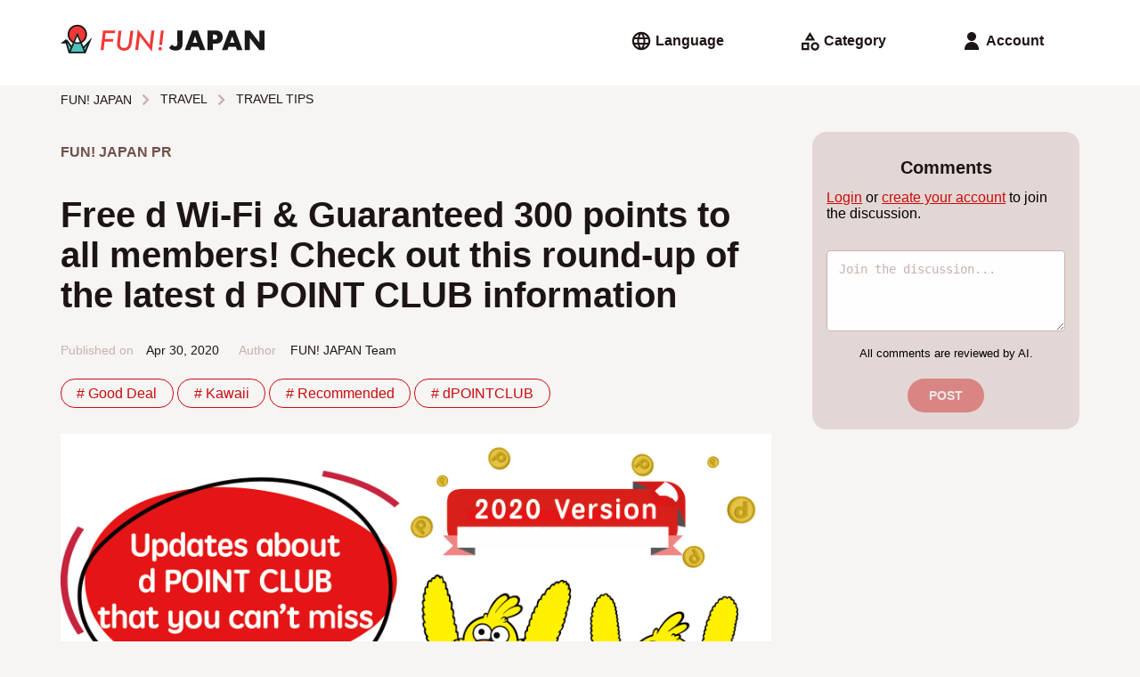

--- FILE ---
content_type: text/html; charset=UTF-8
request_url: https://www.fun-japan.jp/en/articles/11374
body_size: 25926
content:
<!DOCTYPE html>
<html lang="en">
    <head>
        <base href="https://www.fun-japan.jp/en/articles/11374">
<meta charset="utf-8">
<meta name="viewport" content="width=device-width, initial-scale=1.0">
<meta name="fragment" content="!">
<meta http-equiv="X-UA-Compatible" content="IE=edge,chrome=1" />
<meta http-equiv="cache-control" content="no-cache">
<meta http-equiv="expires" content="0">
<meta http-equiv="pragma" content="no-cache">
<meta name="csrf-token" content="eTjPb2DMdGIVrtw7a532N4SGAAcgKmk1Togl0jqY">
<meta name="description" content="FUN! JAPAN is of course going to be sharing all new and useful information with regards to the d POINT CLUB this year as well! There&#039;s no reason you shouldn&#039;t be a part of the d POINT CLUB program in 2020!">

<meta property="og:title" content="Free d Wi-Fi &amp; Guaranteed 300 points to all members! Check out this round-up of the latest d POINT CLUB information" />
<meta property="og:type" content="article" />
<meta property="og:url" content="https://www.fun-japan.jp/en/articles/11374" />
<meta property="og:description" content="FUN! JAPAN is of course going to be sharing all new and useful information with regards to the d POINT CLUB this year as well! There&#039;s no reason you shouldn&#039;t be a part of the d POINT CLUB program in 2020!" />
<meta property="og:site_name" content="FUN! JAPAN" />
<meta property="og:locale" content="en" />
<meta property="og:article:section" content="Japan" />
<meta property="og:image" content="https://content.fun-japan.jp/renewal-prod/cms/articles/content/1451f848e78567fe6e5c1e71e6abdcfb72b7752b_2020-04-30-01-49-23.jpg" />
<meta property="og:image:width" content="960" />
<meta property="og:image:height" content="632" />

<meta property="article:author" content="https://www.facebook.com/international.funjapan/" />
<meta property="fb:app_id" content="611810055567757" />

<meta itemprop="name" content="Free d Wi-Fi &amp; Guaranteed 300 points to all members! Check out this round-up of the latest d POINT CLUB information">
<meta itemprop="description" content="FUN! JAPAN is of course going to be sharing all new and useful information with regards to the d POINT CLUB this year as well! There&#039;s no reason you shouldn&#039;t be a part of the d POINT CLUB program in 2020!">
<meta itemprop="image" content="https://content.fun-japan.jp/renewal-prod/cms/articles/content/1451f848e78567fe6e5c1e71e6abdcfb72b7752b_2020-04-30-01-49-23.jpg">

<meta http-equiv="content-language" content="en">
<meta name="format-detection" content="telephone=no">

<meta name="agd-partner-manual-verification" />

<meta name="robots" content="max-video-preview:-1">
<meta name="robots" content="max-image-preview:large">
<link rel="manifest" href="/manifest.json?id=be7cfc264c01230516f5546c38364424">
    <link rel="canonical" href="https://www.fun-japan.jp/en/articles/11374">
<link rel="apple-touch-icon" href="https://content.fun-japan.jp/renewal-prod/cms/articles/content/1451f848e78567fe6e5c1e71e6abdcfb72b7752b_2020-04-30-01-49-23.jpg">
<meta name="viewport" content="width=device-width, initial-scale=1.0, maximum-scale=1.0, user-scalable=no" />

<title>Free d Wi-Fi &amp; Guaranteed 300 points to all members! Check out this round-up of the latest d POINT CLUB information</title>

                                        <link rel="alternate" href="https://www.fun-japan.jp/th/articles/11374" hreflang="th-TH"/>
                                                <link rel="alternate" href="https://www.fun-japan.jp/tw/articles/11374" hreflang="zh-TW"/>
                                                <link rel="alternate" href="https://www.fun-japan.jp/hk/articles/11374" hreflang="zh-HK"/>
                                                <link rel="alternate" href="https://www.fun-japan.jp/en/articles/11374" hreflang="en"/>
                                <link rel="shortcut icon" type="image/png" href="https://www.fun-japan.jp/assets/images/brand-icon.png" />
<!-- Resource -->
<link media="all" type="text/css" rel="stylesheet" href="https://www.fun-japan.jp/assets/css/basic.css?id=115448bd598ea9f4d145330d8b18d6c6">
<link media="all" type="text/css" rel="preload" as="style" onload="this.onload=null;this.rel=&#039;stylesheet&#039;" href="https://www.fun-japan.jp/assets/css/parts.css?id=7c4d99ebfb929721ac6e7cbc19bcf4a6">
        <link media="all" type="text/css" rel="stylesheet" href="https://www.fun-japan.jp/assets/medium-editor-insert/css/medium-editor-insert-plugin-frontend.min.css">
    <link media="all" type="text/css" rel="preload" as="style" onload="this.onload=null;this.rel=&#039;stylesheet&#039;" href="https://www.fun-japan.jp/assets/css/articles.css?id=f2d0b959971b9fe90847ba13a34eb495">
    
    <noscript>
        <link media="all" type="text/css" rel="stylesheet" href="https://www.fun-japan.jp/assets/css/articles.css">
    </noscript>
<!-- EOF Resource -->

<noscript>
    <link media="all" type="text/css" rel="stylesheet" href="https://www.fun-japan.jp/assets/css/parts.css?id=7c4d99ebfb929721ac6e7cbc19bcf4a6">
</noscript>
        <script type="text/javascript">
/*! loadCSS. [c]2017 Filament Group, Inc. MIT License */
/* This file is meant as a standalone workflow for
- testing support for link[rel=preload]
- enabling async CSS loading in browsers that do not support rel=preload
- applying rel preload css once loaded, whether supported or not.
*/
(function( w ){
    "use strict";
    // rel=preload support test
    if( !w.loadCSS ){
        w.loadCSS = function(){};
    }
    // define on the loadCSS obj
    var rp = loadCSS.relpreload = {};
    // rel=preload feature support test
    // runs once and returns a function for compat purposes
    rp.support = (function(){
        var ret;
        try {
            ret = w.document.createElement( "link" ).relList.supports( "preload" );
        } catch (e) {
            ret = false;
        }
        return function(){
            return ret;
        };
    })();

    // if preload isn't supported, get an asynchronous load by using a non-matching media attribute
    // then change that media back to its intended value on load
    rp.bindMediaToggle = function( link ){
        // remember existing media attr for ultimate state, or default to 'all'
        var finalMedia = link.media || "all";

        function enableStylesheet(){
            // unbind listeners
            if( link.addEventListener ){
                link.removeEventListener( "load", enableStylesheet );
            } else if( link.attachEvent ){
                link.detachEvent( "onload", enableStylesheet );
            }
            link.setAttribute( "onload", null );
            link.media = finalMedia;
        }

        // bind load handlers to enable media
        if( link.addEventListener ){
            link.addEventListener( "load", enableStylesheet );
        } else if( link.attachEvent ){
            link.attachEvent( "onload", enableStylesheet );
        }

        // Set rel and non-applicable media type to start an async request
        // note: timeout allows this to happen async to let rendering continue in IE
        setTimeout(function(){
            link.rel = "stylesheet";
            link.media = "only x";
        });
        // also enable media after 3 seconds,
        // which will catch very old browsers (android 2.x, old firefox) that don't support onload on link
        setTimeout( enableStylesheet, 3000 );
    };

    // loop through link elements in DOM
    rp.poly = function(){
        // double check this to prevent external calls from running
        if( rp.support() ){
            return;
        }
        var links = w.document.getElementsByTagName( "link" );
        for( var i = 0; i < links.length; i++ ){
            var link = links[ i ];
            // qualify links to those with rel=preload and as=style attrs
            if( link.rel === "preload" && link.getAttribute( "as" ) === "style" && !link.getAttribute( "data-loadcss" ) ){
                // prevent rerunning on link
                link.setAttribute( "data-loadcss", true );
                // bind listeners to toggle media back
                rp.bindMediaToggle( link );
            }
        }
    };

    // if unsupported, run the polyfill
    if( !rp.support() ){
        // run once at least
        rp.poly();

        // rerun poly on an interval until onload
        var run = w.setInterval( rp.poly, 500 );
        if( w.addEventListener ){
            w.addEventListener( "load", function(){
                rp.poly();
                w.clearInterval( run );
            } );
        } else if( w.attachEvent ){
            w.attachEvent( "onload", function(){
                rp.poly();
                w.clearInterval( run );
            } );
        }
    }


    // commonjs
    if( typeof exports !== "undefined" ){
        exports.loadCSS = loadCSS;
    }
    else {
        w.loadCSS = loadCSS;
    }
}( typeof global !== "undefined" ? global : this ) );
</script>    
    <!-- GTM DataLayer Customize -->
    <script>
        window.dataLayer = window.dataLayer || [];
        dataLayer.push({client_id:  156 })
        
    </script>
    <!-- End GTM DataLayer Customize -->
    <!-- Google Tag Manager -->
    <script>(function(w,d,s,l,i){w[l]=w[l]||[];w[l].push({'gtm.start':
    new Date().getTime(),event:'gtm.js'});var f=d.getElementsByTagName(s)[0],
    j=d.createElement(s),dl=l!='dataLayer'?'&l='+l:'';j.async=true;j.src=
    'https://www.googletagmanager.com/gtm.js?id='+i+dl;f.parentNode.insertBefore(j,f);
    })(window,document,'script','dataLayer', 'GTM-T7PJQ7Q');
    </script>
    <!-- End Google Tag Manager -->
    <!-- Google Advertisements -->
        <!-- End Google Advertisements -->

    <!-- Yahoo Tag Manager -->
    <script id="tagjs" type="text/javascript">
        (function () {
            var tagjs = document.createElement("script");
            var s = document.getElementsByTagName("script")[0];
            tagjs.async = true;
            tagjs.src = "//s.yjtag.jp/tag.js#site=lYNVvIT";
            s.parentNode.insertBefore(tagjs, s);
        }());
    </script>
    <noscript>
        <iframe src="//b.yjtag.jp/iframe?c=lYNVvIT" width="1" height="1" frameborder="0" scrolling="no" marginheight="0" marginwidth="0"></iframe>
    </noscript>
    <!-- End Yahoo Tag Manager -->

    <!-- LINE Tag Base Code -->
    <script>
    (function(g,d,o){g._ltq=g._ltq||[];g._lt=g._lt||function(){g._ltq.push(arguments)};
    var h=location.protocol==='https:'?'https://d.line-scdn.net':'http://d.line-cdn.net';
    var s=d.createElement('script');s.async=1;s.src=o||h+'/n/line_tag/public/release/v1/lt.js';
    var t=d.getElementsByTagName('script')[0];t.parentNode.insertBefore(s,t);})(window, document);
    _lt('init', {
        customerType: 'lap', 
        sharedCookieDomain: 'fun-japan.jp',
        tagId: 'e2c55ad9-d619-41cf-9e5f-95f9f11927ac'
    });
    _lt('send', 'pv', ['e2c55ad9-d619-41cf-9e5f-95f9f11927ac']);
    </script>
    <noscript>
    <img height="1" width="1" style="display:none"
        src="https://tr.line.me/tag.gif?c_t=lap&t_id=e2c55ad9-d619-41cf-9e5f-95f9f11927ac&e=pv&noscript=1" />
    </noscript>
    <!-- End LINE Tag Base Code -->
     
    <!-- Valuecommerce -->
    <script type="text/javascript" language="javascript">
        var vc_pid = "884872906";
    </script>
    <script type="text/javascript" src="//aml.valuecommerce.com/vcdal.js" async></script>
    <!-- End Valuecommerce -->
    </head>
    <body>
        <header>
    <a class="h4" href="https://www.fun-japan.jp/en"><svg width="452" height="62" viewBox="0 0 452 62" class="logo_wide_color" fill="none" xmlns="http://www.w3.org/2000/svg">
<path d="M50.6482 47.9806L37.1588 15.8862L24.4564 46.5703L14.4983 32.2558H11.1386L1.18045 40.1937H11.9054L18.0497 61.6504H55.3902L68.8997 28.3271L50.6482 47.9806Z" fill="#4DC3BD"/>
<path d="M37.1588 41.4727C25.5158 41.4727 16.0319 32.0136 16.0319 20.3787C16.0319 8.74373 25.5158 -0.715332 37.1588 -0.715332C48.8019 -0.715332 58.2858 8.74373 58.2858 20.3686C58.2858 31.9935 48.812 41.4626 37.1588 41.4626" fill="#F33737"/>
<path d="M27.1906 38.9647C30.1569 40.5564 33.557 41.473 37.1588 41.473C40.7607 41.473 44.1608 40.5664 47.1271 38.9647L37.1588 15.6948L27.1906 38.9647Z" fill="white"/>
<path d="M50.7794 47.3659L47.228 39.0753C53.9272 35.4791 58.4977 28.4175 58.4977 20.3083C58.4977 8.55248 48.923 -1.00732 37.1588 -1.00732C25.3947 -1.00732 15.82 8.55248 15.82 20.2982C15.82 28.4075 20.3904 35.469 27.0897 39.0653L24.3253 45.5224L14.8817 31.8828H10.8763L0 40.5159H11.6531L17.858 61.9927H55.5718L69.838 26.9065L50.7895 47.3659H50.7794ZM59.4158 43.2256L54.351 55.6866L52.2928 50.8815L59.4158 43.2256ZM19.3311 20.2982C19.3311 10.4765 27.3319 2.4882 37.1689 2.4882C47.006 2.4882 55.0068 10.4765 55.0068 20.2982C55.0068 26.9669 51.304 32.7894 45.8558 35.8317L37.1689 15.5637L28.4821 35.8317C23.0338 32.7794 19.3311 26.9669 19.3311 20.2982ZM42.6373 37.2319C40.9121 37.7859 39.0758 38.0982 37.1689 38.0982C35.2621 38.0982 33.4258 37.7859 31.7005 37.2319L37.1689 24.4485L42.6373 37.2319ZM37.1588 41.5937C39.5601 41.5937 41.8604 41.1807 44.0095 40.4454L51.7379 58.4871H22.5899L30.3183 40.4454C32.4673 41.1807 34.7677 41.5937 37.1689 41.5937H37.1588ZM10.0388 37.0203L10.5231 36.6375L10.6341 37.0203H10.0388ZM14.3671 37.3024L22.6908 49.3302L19.7952 56.0996L14.3671 37.3024Z" fill="#191919"/>
<path d="M121.031 11.6553L120.295 17.6793H99.9041L98.2696 30.6842H116.905L116.218 36.2952H97.5634L95.2529 55.3342H88.7655L94.1734 11.6553H121.031Z" fill="#F33737"/>
<path d="M161.207 12.0579L158.039 37.8664C157.322 43.5478 155.99 47.7082 154.023 50.3475C150.875 54.4474 146.496 56.5024 140.897 56.5024C136.407 56.5024 132.664 55.1425 129.667 52.4327C126.691 49.6826 125.198 46.2778 125.198 42.2081C125.198 41.3417 125.228 40.425 125.299 39.4681C125.359 38.5111 125.46 37.4936 125.591 36.4158L128.588 12.0479H135.035L131.958 37.2317C131.867 37.9872 131.796 38.6823 131.746 39.327C131.695 39.9717 131.675 40.556 131.675 41.1C131.675 44.0012 132.482 46.2879 134.107 47.9601C135.751 49.6323 137.971 50.4785 140.786 50.4785C144.065 50.4785 146.557 49.4207 148.252 47.3154C149.947 45.1898 151.097 41.7346 151.702 36.9497L154.76 12.0479H161.207V12.0579Z" fill="#F33737"/>
<path d="M207.93 11.6552L202.209 58.336L175.654 24.499L171.861 55.3341H165.374L171.064 9.27783L197.619 43.0545L201.473 11.6552H207.93Z" fill="#F33737"/>
<path d="M224.567 52.2215C224.567 53.2792 224.204 54.1657 223.488 54.8809C222.771 55.5961 221.884 55.9588 220.824 55.9588C219.765 55.9588 218.837 55.576 218.08 54.8305C217.343 54.075 216.97 53.1281 216.97 51.9999C216.97 50.9623 217.333 50.0859 218.05 49.3707C218.827 48.6554 219.735 48.2928 220.774 48.2928C221.298 48.2928 221.803 48.3935 222.257 48.595C222.721 48.7965 223.125 49.0685 223.457 49.421C223.801 49.7736 224.063 50.1866 224.265 50.6702C224.466 51.1537 224.567 51.6775 224.567 52.2416M228.734 11.6553L224.769 43.8806H218.594L222.529 11.6553H228.734Z" fill="#F33737"/>
<path d="M306.18 47.7687H289.926L287.313 55.354H275.185L291.843 11.665H304.263L320.92 55.354H308.793L306.18 47.7687ZM303.163 39.1356L298.058 24.5894L292.953 39.1356H303.163Z" fill="#191919"/>
<path d="M337.285 55.354H325.914V11.665H344.024C348.938 11.665 352.701 12.9444 355.314 15.493C357.927 18.0416 359.229 21.6379 359.229 26.2717C359.229 30.9055 357.917 34.5018 355.314 37.0504C352.701 39.599 348.938 40.8783 344.024 40.8783H337.295V55.3641L337.285 55.354ZM337.285 31.7215H341.058C345.235 31.7215 347.324 29.9082 347.324 26.2717C347.324 22.6351 345.235 20.8219 341.058 20.8219H337.285V31.7215Z" fill="#191919"/>
<path d="M388.569 47.7687H372.315L369.702 55.354H357.574L374.232 11.665H386.652L403.309 55.354H391.182L388.569 47.7687ZM385.552 39.1356L380.447 24.5894L375.342 39.1356H385.552Z" fill="#191919"/>
<path d="M408.303 55.354V11.665H419.674L440.68 38.3801V11.665H452V55.354H440.68L419.674 28.649V55.354H408.303Z" fill="#191919"/>
<path d="M254.593 56.1901C251.647 56.1901 248.963 55.6764 246.542 54.659C244.12 53.6315 242.092 52.1506 240.468 50.2165L246.744 42.7319C247.823 44.122 248.953 45.1797 250.113 45.895C251.274 46.6102 252.494 46.9628 253.776 46.9628C257.146 46.9628 258.831 45.0085 258.831 41.1L258.76 11.665H270.272V40.4653C270.272 45.7237 268.94 49.6625 266.266 52.2715C263.593 54.8806 259.698 56.1901 254.583 56.1901" fill="#191919"/>
</svg>
</a>
    <div>
        <div class="menu language">
            <input id="langSwitch" type="checkbox" class="switch" />
            <label for="langSwitch"><svg width="24" height="24" viewBox="0 0 24 24" class="language" fill="none" xmlns="http://www.w3.org/2000/svg">
<path d="M12 22.2034C10.6054 22.2034 9.28786 21.9349 8.04727 21.398C6.80669 20.861 5.72326 20.1294 4.797 19.2031C3.87073 18.2769 3.13912 17.1935 2.60217 15.9529C2.06521 14.7123 1.79672 13.3947 1.79672 12.0001C1.79672 10.5929 2.06521 9.27216 2.60217 8.03792C3.13912 6.80367 3.87073 5.72342 4.797 4.79715C5.72326 3.87088 6.80669 3.13927 8.04727 2.60232C9.28786 2.06536 10.6054 1.79688 12 1.79688C13.4072 1.79688 14.728 2.06536 15.9622 2.60232C17.1965 3.13927 18.2767 3.87088 19.203 4.79715C20.1293 5.72342 20.8609 6.80367 21.3978 8.03792C21.9348 9.27216 22.2033 10.5929 22.2033 12.0001C22.2033 13.3947 21.9348 14.7123 21.3978 15.9529C20.8609 17.1935 20.1293 18.2769 19.203 19.2031C18.2767 20.1294 17.1965 20.861 15.9622 21.398C14.728 21.9349 13.4072 22.2034 12 22.2034ZM11.988 19.8844C12.4054 19.2924 12.7725 18.6723 13.0891 18.0243C13.4058 17.3763 13.6641 16.6896 13.8641 15.9643H10.1299C10.3299 16.6896 10.5852 17.3763 10.8959 18.0243C11.2066 18.6723 11.5706 19.2924 11.988 19.8844ZM9.41792 19.4844C9.10996 18.9424 8.84746 18.3755 8.63042 17.7839C8.41341 17.1922 8.2299 16.5857 8.0799 15.9643H5.16575C5.63713 16.7896 6.23233 17.5087 6.95135 18.1214C7.67038 18.734 8.49257 19.1884 9.41792 19.4844ZM14.5641 19.4844C15.4895 19.1884 16.3137 18.734 17.0367 18.1214C17.7597 17.5087 18.3569 16.7896 18.8282 15.9643H15.9141C15.7641 16.5857 15.5786 17.1922 15.3576 17.7839C15.1366 18.3755 14.8721 18.9424 14.5641 19.4844ZM4.32175 13.9822H7.6799C7.6299 13.6489 7.5924 13.3217 7.5674 13.0007C7.5424 12.6797 7.5299 12.3462 7.5299 12.0001C7.5299 11.6501 7.5424 11.3156 7.5674 10.9966C7.5924 10.6776 7.6299 10.3514 7.6799 10.0181H4.32175C4.23841 10.3474 4.17591 10.6726 4.13425 10.9936C4.09258 11.3146 4.07175 11.6501 4.07175 12.0001C4.07175 12.3462 4.09258 12.6807 4.13425 13.0037C4.17591 13.3267 4.23841 13.6529 4.32175 13.9822ZM9.6799 13.9822H14.3141C14.3641 13.6489 14.3996 13.3217 14.4206 13.0007C14.4417 12.6797 14.4522 12.3462 14.4522 12.0001C14.4522 11.6501 14.4417 11.3156 14.4206 10.9966C14.3996 10.6776 14.3641 10.3514 14.3141 10.0181H9.6799C9.6299 10.3514 9.5924 10.6776 9.5674 10.9966C9.5424 11.3156 9.5299 11.6501 9.5299 12.0001C9.5299 12.3462 9.5424 12.6797 9.5674 13.0007C9.5924 13.3217 9.6299 13.6489 9.6799 13.9822ZM16.3141 13.9822H19.6663C19.7496 13.6529 19.8121 13.3267 19.8538 13.0037C19.8955 12.6807 19.9163 12.3462 19.9163 12.0001C19.9163 11.6501 19.8955 11.3146 19.8538 10.9936C19.8121 10.6726 19.7496 10.3474 19.6663 10.0181H16.3141C16.3601 10.3514 16.3946 10.6776 16.4176 10.9966C16.4407 11.3156 16.4522 11.6501 16.4522 12.0001C16.4522 12.3462 16.4407 12.6797 16.4176 13.0007C16.3946 13.3217 16.3601 13.6489 16.3141 13.9822ZM15.9141 8.03005H18.8282C18.3569 7.20468 17.7597 6.48666 17.0367 5.87598C16.3137 5.26528 15.4895 4.81192 14.5641 4.5159C14.8721 5.05793 15.1366 5.62379 15.3576 6.21348C15.5786 6.80314 15.7641 7.40867 15.9141 8.03005ZM10.1299 8.03005H13.8641C13.6681 7.30468 13.4118 6.61899 13.0951 5.97298C12.7784 5.32696 12.4094 4.70793 11.988 4.1159C11.5706 4.70793 11.2066 5.32696 10.8959 5.97298C10.5852 6.61899 10.3299 7.30468 10.1299 8.03005ZM5.16575 8.03005H8.0799C8.2299 7.40867 8.41341 6.80314 8.63042 6.21348C8.84746 5.62379 9.10996 5.05793 9.41792 4.5159C8.49257 4.81192 7.67038 5.26528 6.95135 5.87598C6.23233 6.48666 5.63713 7.20468 5.16575 8.03005Z" fill="currentColor"/>
</svg>
<span> Language</span></label>
            <div>
                <ul>
                    <li><label for="langSwitch"><svg width="24" height="24" viewBox="0 0 24 24" class="close" fill="none" xmlns="http://www.w3.org/2000/svg">
<path d="M6.5913 19.3826L5 17.7913L10.6 12.1913L5 6.5913L6.5913 5L12.1913 10.6L17.7913 5L19.3826 6.5913L13.7826 12.1913L19.3826 17.7913L17.7913 19.3826L12.1913 13.7826L6.5913 19.3826Z" fill="currentColor"/>
</svg>
</label></li>
                                                    <li>
                        <a href="javascript: void(0);"
                        class="active">
                            English
                            <svg width="24" height="24" viewBox="0 0 24 24" class="check" fill="none" xmlns="http://www.w3.org/2000/svg">
<path d="M9.54999 18.1914L3.65869 12.3001L5.28097 10.6778L9.54999 14.9468L18.719 5.77783L20.3413 7.40011L9.54999 18.1914Z" fill="currentColor"/>
</svg>
                        </a>
                    </li>
                                    <li>
                        <a href="javascript: void(0);"
                        class="disabled">
                            Bahasa Indonesia
                            <svg width="24" height="24" viewBox="0 0 24 24" class="check" fill="none" xmlns="http://www.w3.org/2000/svg">
<path d="M9.54999 18.1914L3.65869 12.3001L5.28097 10.6778L9.54999 14.9468L18.719 5.77783L20.3413 7.40011L9.54999 18.1914Z" fill="currentColor"/>
</svg>
                        </a>
                    </li>
                                    <li>
                        <a href="https://www.fun-japan.jp/th/articles/11374"
                        class="">
                            ภาษาไทย
                            <svg width="24" height="24" viewBox="0 0 24 24" class="check" fill="none" xmlns="http://www.w3.org/2000/svg">
<path d="M9.54999 18.1914L3.65869 12.3001L5.28097 10.6778L9.54999 14.9468L18.719 5.77783L20.3413 7.40011L9.54999 18.1914Z" fill="currentColor"/>
</svg>
                        </a>
                    </li>
                                    <li>
                        <a href="https://www.fun-japan.jp/tw/articles/11374"
                        class="">
                            繁體中文（臺灣）
                            <svg width="24" height="24" viewBox="0 0 24 24" class="check" fill="none" xmlns="http://www.w3.org/2000/svg">
<path d="M9.54999 18.1914L3.65869 12.3001L5.28097 10.6778L9.54999 14.9468L18.719 5.77783L20.3413 7.40011L9.54999 18.1914Z" fill="currentColor"/>
</svg>
                        </a>
                    </li>
                                    <li>
                        <a href="https://www.fun-japan.jp/hk/articles/11374"
                        class="">
                            繁體中文（香港）
                            <svg width="24" height="24" viewBox="0 0 24 24" class="check" fill="none" xmlns="http://www.w3.org/2000/svg">
<path d="M9.54999 18.1914L3.65869 12.3001L5.28097 10.6778L9.54999 14.9468L18.719 5.77783L20.3413 7.40011L9.54999 18.1914Z" fill="currentColor"/>
</svg>
                        </a>
                    </li>
                                    <li>
                        <a href="javascript: void(0);"
                        class="disabled">
                            Tiếng Việt
                            <svg width="24" height="24" viewBox="0 0 24 24" class="check" fill="none" xmlns="http://www.w3.org/2000/svg">
<path d="M9.54999 18.1914L3.65869 12.3001L5.28097 10.6778L9.54999 14.9468L18.719 5.77783L20.3413 7.40011L9.54999 18.1914Z" fill="currentColor"/>
</svg>
                        </a>
                    </li>
                                    <li>
                        <a href="javascript: void(0);"
                        class="disabled">
                            日本語
                            <svg width="24" height="24" viewBox="0 0 24 24" class="check" fill="none" xmlns="http://www.w3.org/2000/svg">
<path d="M9.54999 18.1914L3.65869 12.3001L5.28097 10.6778L9.54999 14.9468L18.719 5.77783L20.3413 7.40011L9.54999 18.1914Z" fill="currentColor"/>
</svg>
                        </a>
                    </li>
                                    <li>
                        <a href="javascript: void(0);"
                        class="disabled">
                            한국어
                            <svg width="24" height="24" viewBox="0 0 24 24" class="check" fill="none" xmlns="http://www.w3.org/2000/svg">
<path d="M9.54999 18.1914L3.65869 12.3001L5.28097 10.6778L9.54999 14.9468L18.719 5.77783L20.3413 7.40011L9.54999 18.1914Z" fill="currentColor"/>
</svg>
                        </a>
                    </li>
                                </ul>
            </div>
        </div>
        <div class="menu category">
            <input id="catSwitch" type="checkbox" class="switch" />
            <label for="catSwitch"><svg width="24" height="24" viewBox="0 0 24 24" class="category" fill="none" xmlns="http://www.w3.org/2000/svg">
<path d="M6.60163 11.5859L12.4603 2L18.319 11.5859H6.60163ZM18.1267 22.7294C16.8216 22.7294 15.7116 22.2726 14.7967 21.359C13.8819 20.4454 13.4244 19.3361 13.4244 18.031C13.4244 16.7259 13.8816 15.616 14.796 14.7011C15.7104 13.7862 16.8208 13.3288 18.127 13.3288C19.4333 13.3288 20.5429 13.786 21.4557 14.7004C22.3686 15.6148 22.825 16.7251 22.825 18.0314C22.825 19.3376 22.3682 20.4472 21.4547 21.3601C20.5411 22.2729 19.4318 22.7294 18.1267 22.7294ZM3 22.2294V13.8288H11.4065V22.2294L3 22.2294ZM18.1277 20.4543C18.8038 20.4543 19.3765 20.2197 19.8459 19.7503C20.3153 19.2809 20.55 18.7082 20.55 18.0321C20.55 17.356 20.3153 16.7823 19.8459 16.3109C19.3765 15.8395 18.8038 15.6038 18.1277 15.6038C17.4516 15.6038 16.8779 15.8395 16.4065 16.3109C15.9351 16.7823 15.6995 17.356 15.6995 18.0321C15.6995 18.7082 15.9351 19.2809 16.4065 19.7503C16.8779 20.2197 17.4516 20.4543 18.1277 20.4543ZM5.275 19.9543H9.13152V16.1038H5.275V19.9543ZM10.6478 9.31088H14.2728L12.4603 6.37013L10.6478 9.31088Z" fill="currentColor"/>
</svg>
<span> Category</span></label>
            <div>
                <ul>
                    <li><label for="catSwitch"><svg width="24" height="24" viewBox="0 0 24 24" class="close" fill="none" xmlns="http://www.w3.org/2000/svg">
<path d="M6.5913 19.3826L5 17.7913L10.6 12.1913L5 6.5913L6.5913 5L12.1913 10.6L17.7913 5L19.3826 6.5913L13.7826 12.1913L19.3826 17.7913L17.7913 19.3826L12.1913 13.7826L6.5913 19.3826Z" fill="currentColor"/>
</svg>
</label></li>
                                                    <input id="cat_travel" type="checkbox" class="switch cSwitch" />
                    <li class="dropdown ">
                                            <label for="cat_travel"
                        onclick="$('.cSwitch').not('#cat_travel').prop('checked', false);">
                            <span>TRAVEL</span>
                            <svg width="24" height="24" viewBox="0 0 24 24" class="arrow_down" fill="none" xmlns="http://www.w3.org/2000/svg">
<path d="M12 16.5912L5.80872 10.3999L7.40002 8.80859L12 13.4086L16.6 8.80859L18.1913 10.3999L12 16.5912Z" fill="currentColor"/>
</svg>
                            <svg width="24" height="24" viewBox="0 0 24 24" class="arrow_up" fill="none" xmlns="http://www.w3.org/2000/svg">
<path d="M12 10.9912L7.40002 15.5912L5.80872 13.9999L12 7.80859L18.1913 13.9999L16.6 15.5912L12 10.9912Z" fill="currentColor"/>
</svg>
                        </label>
                        <ul>
                            <li class="hot-tags">
                                <a href="https://www.fun-japan.jp/en/category/travel"
                                >
                                    ALL
                                </a>
                            </li>
                                                    <li class="hot-tags">
                                <a href="https://www.fun-japan.jp/en/category/m-hokkaido"
                                >
                                    HOKKAIDO
                                </a>
                            </li>
                                                    <li class="hot-tags">
                                <a href="https://www.fun-japan.jp/en/category/Hokkaido-tohoku"
                                >
                                    TOHOKU
                                </a>
                            </li>
                                                    <li class="hot-tags">
                                <a href="https://www.fun-japan.jp/en/category/kanto"
                                >
                                    KANTO
                                </a>
                            </li>
                                                    <li class="hot-tags">
                                <a href="https://www.fun-japan.jp/en/category/kansai"
                                >
                                    KANSAI
                                </a>
                            </li>
                                                    <li class="hot-tags">
                                <a href="https://www.fun-japan.jp/en/category/central-hokuriku"
                                >
                                    CHUBU / HOKURIKU
                                </a>
                            </li>
                                                    <li class="hot-tags">
                                <a href="https://www.fun-japan.jp/en/category/chugoku-shikoku"
                                >
                                    CHUGOKU / SHIKOKU
                                </a>
                            </li>
                                                    <li class="hot-tags">
                                <a href="https://www.fun-japan.jp/en/category/kyushu-okinawa"
                                >
                                    KYUSHU / OKINAWA
                                </a>
                            </li>
                                                    <li class="hot-tags">
                                <a href="https://www.fun-japan.jp/en/category/travel-tips"
                                >
                                    TRAVEL TIPS
                                </a>
                            </li>
                                                    <li class="hot-tags">
                                <a href="https://www.fun-japan.jp/en/category/transportation"
                                >
                                    TRANSPORTATION
                                </a>
                            </li>
                                                </ul>
                                                                </li>
                                    <input id="cat_entertainment" type="checkbox" class="switch cSwitch" />
                    <li class="dropdown  r-side ">
                                            <label for="cat_entertainment"
                        onclick="$('.cSwitch').not('#cat_entertainment').prop('checked', false);">
                            <span>ENTERTAINMENT</span>
                            <svg width="24" height="24" viewBox="0 0 24 24" class="arrow_down" fill="none" xmlns="http://www.w3.org/2000/svg">
<path d="M12 16.5912L5.80872 10.3999L7.40002 8.80859L12 13.4086L16.6 8.80859L18.1913 10.3999L12 16.5912Z" fill="currentColor"/>
</svg>
                            <svg width="24" height="24" viewBox="0 0 24 24" class="arrow_up" fill="none" xmlns="http://www.w3.org/2000/svg">
<path d="M12 10.9912L7.40002 15.5912L5.80872 13.9999L12 7.80859L18.1913 13.9999L16.6 15.5912L12 10.9912Z" fill="currentColor"/>
</svg>
                        </label>
                        <ul>
                            <li class="hot-tags">
                                <a href="https://www.fun-japan.jp/en/category/entertainment"
                                >
                                    ALL
                                </a>
                            </li>
                                                    <li class="hot-tags">
                                <a href="https://www.fun-japan.jp/en/category/anime"
                                >
                                    ANIME
                                </a>
                            </li>
                                                    <li class="hot-tags">
                                <a href="https://www.fun-japan.jp/en/category/game-toy"
                                >
                                    GAMES / TOYS
                                </a>
                            </li>
                                                    <li class="hot-tags">
                                <a href="https://www.fun-japan.jp/en/category/showbiz-recreation"
                                >
                                    SHOWBIZ / ENTERTAINMENT
                                </a>
                            </li>
                                                </ul>
                                                                </li>
                                    <input id="cat_food" type="checkbox" class="switch cSwitch" />
                    <li class="dropdown ">
                                            <label for="cat_food"
                        onclick="$('.cSwitch').not('#cat_food').prop('checked', false);">
                            <span>FOOD</span>
                            <svg width="24" height="24" viewBox="0 0 24 24" class="arrow_down" fill="none" xmlns="http://www.w3.org/2000/svg">
<path d="M12 16.5912L5.80872 10.3999L7.40002 8.80859L12 13.4086L16.6 8.80859L18.1913 10.3999L12 16.5912Z" fill="currentColor"/>
</svg>
                            <svg width="24" height="24" viewBox="0 0 24 24" class="arrow_up" fill="none" xmlns="http://www.w3.org/2000/svg">
<path d="M12 10.9912L7.40002 15.5912L5.80872 13.9999L12 7.80859L18.1913 13.9999L16.6 15.5912L12 10.9912Z" fill="currentColor"/>
</svg>
                        </label>
                        <ul>
                            <li class="hot-tags">
                                <a href="https://www.fun-japan.jp/en/category/food"
                                >
                                    ALL
                                </a>
                            </li>
                                                    <li class="hot-tags">
                                <a href="https://www.fun-japan.jp/en/category/japanese-restaurant"
                                >
                                    RESTAURANTS
                                </a>
                            </li>
                                                    <li class="hot-tags">
                                <a href="https://www.fun-japan.jp/en/category/japanese-recipe"
                                >
                                    RECIPES
                                </a>
                            </li>
                                                    <li class="hot-tags">
                                <a href="https://www.fun-japan.jp/en/category/japanese-food"
                                >
                                    GOURMET
                                </a>
                            </li>
                                                    <li class="hot-tags">
                                <a href="https://www.fun-japan.jp/en/category/hot-products"
                                >
                                    HOT PRODUCTS
                                </a>
                            </li>
                                                </ul>
                                                                </li>
                                    <input id="cat_culture" type="checkbox" class="switch cSwitch" />
                    <li class="dropdown  r-side ">
                                            <label for="cat_culture"
                        onclick="$('.cSwitch').not('#cat_culture').prop('checked', false);">
                            <span>ART &amp; CULTURE</span>
                            <svg width="24" height="24" viewBox="0 0 24 24" class="arrow_down" fill="none" xmlns="http://www.w3.org/2000/svg">
<path d="M12 16.5912L5.80872 10.3999L7.40002 8.80859L12 13.4086L16.6 8.80859L18.1913 10.3999L12 16.5912Z" fill="currentColor"/>
</svg>
                            <svg width="24" height="24" viewBox="0 0 24 24" class="arrow_up" fill="none" xmlns="http://www.w3.org/2000/svg">
<path d="M12 10.9912L7.40002 15.5912L5.80872 13.9999L12 7.80859L18.1913 13.9999L16.6 15.5912L12 10.9912Z" fill="currentColor"/>
</svg>
                        </label>
                        <ul>
                            <li class="hot-tags">
                                <a href="https://www.fun-japan.jp/en/category/culture"
                                >
                                    ALL
                                </a>
                            </li>
                                                    <li class="hot-tags">
                                <a href="https://www.fun-japan.jp/en/category/japanese-culture"
                                >
                                    JAPANESE CULTURE
                                </a>
                            </li>
                                                    <li class="hot-tags">
                                <a href="https://www.fun-japan.jp/en/category/sports"
                                >
                                    SPORTS
                                </a>
                            </li>
                                                    <li class="hot-tags">
                                <a href="https://www.fun-japan.jp/en/category/horror-mistery"
                                >
                                    HORROR &amp; MYSTERY
                                </a>
                            </li>
                                                </ul>
                                                                </li>
                                    <input id="cat_lifestyle" type="checkbox" class="switch cSwitch" />
                    <li class="dropdown ">
                                            <label for="cat_lifestyle"
                        onclick="$('.cSwitch').not('#cat_lifestyle').prop('checked', false);">
                            <span>LIFESTYLE</span>
                            <svg width="24" height="24" viewBox="0 0 24 24" class="arrow_down" fill="none" xmlns="http://www.w3.org/2000/svg">
<path d="M12 16.5912L5.80872 10.3999L7.40002 8.80859L12 13.4086L16.6 8.80859L18.1913 10.3999L12 16.5912Z" fill="currentColor"/>
</svg>
                            <svg width="24" height="24" viewBox="0 0 24 24" class="arrow_up" fill="none" xmlns="http://www.w3.org/2000/svg">
<path d="M12 10.9912L7.40002 15.5912L5.80872 13.9999L12 7.80859L18.1913 13.9999L16.6 15.5912L12 10.9912Z" fill="currentColor"/>
</svg>
                        </label>
                        <ul>
                            <li class="hot-tags">
                                <a href="https://www.fun-japan.jp/en/category/lifestyle"
                                >
                                    ALL
                                </a>
                            </li>
                                                    <li class="hot-tags">
                                <a href="https://www.fun-japan.jp/en/category/beauty"
                                >
                                    BEAUTY / SKINCARE
                                </a>
                            </li>
                                                    <li class="hot-tags">
                                <a href="https://www.fun-japan.jp/en/category/fashion"
                                >
                                    FASHION
                                </a>
                            </li>
                                                    <li class="hot-tags">
                                <a href="https://www.fun-japan.jp/en/category/health"
                                >
                                    HEALTHCARE
                                </a>
                            </li>
                                                    <li class="hot-tags">
                                <a href="https://www.fun-japan.jp/en/category/daily-necessities"
                                >
                                    DAILY NECESSITIES / MISC.
                                </a>
                            </li>
                                                </ul>
                                                                </li>
                                    <input id="cat_technology" type="checkbox" class="switch cSwitch" />
                    <li class="dropdown  r-side ">
                                            <label for="cat_technology"
                        onclick="$('.cSwitch').not('#cat_technology').prop('checked', false);">
                            <span>TECHNOLOGY</span>
                            <svg width="24" height="24" viewBox="0 0 24 24" class="arrow_down" fill="none" xmlns="http://www.w3.org/2000/svg">
<path d="M12 16.5912L5.80872 10.3999L7.40002 8.80859L12 13.4086L16.6 8.80859L18.1913 10.3999L12 16.5912Z" fill="currentColor"/>
</svg>
                            <svg width="24" height="24" viewBox="0 0 24 24" class="arrow_up" fill="none" xmlns="http://www.w3.org/2000/svg">
<path d="M12 10.9912L7.40002 15.5912L5.80872 13.9999L12 7.80859L18.1913 13.9999L16.6 15.5912L12 10.9912Z" fill="currentColor"/>
</svg>
                        </label>
                        <ul>
                            <li class="hot-tags">
                                <a href="https://www.fun-japan.jp/en/category/technology"
                                >
                                    ALL
                                </a>
                            </li>
                                                    <li class="hot-tags">
                                <a href="https://www.fun-japan.jp/en/category/car"
                                >
                                    AUTOMOBILES
                                </a>
                            </li>
                                                    <li class="hot-tags">
                                <a href="https://www.fun-japan.jp/en/category/motorcycle"
                                >
                                    MOTORCYCLE
                                </a>
                            </li>
                                                    <li class="hot-tags">
                                <a href="https://www.fun-japan.jp/en/category/electrical-product"
                                >
                                    ELECTRICAL SUPPLIES &amp; HOME APPLIANCES
                                </a>
                            </li>
                                                </ul>
                                                                </li>
                                    <input id="cat_special_fortune" type="checkbox" class="switch cSwitch" />
                    <li class="dropdown ">
                                            <label for="cat_special_fortune"
                        onclick="$('.cSwitch').not('#cat_special_fortune').prop('checked', false);">
                            <span>FORTUNE</span>
                            <svg width="24" height="24" viewBox="0 0 24 24" class="arrow_down" fill="none" xmlns="http://www.w3.org/2000/svg">
<path d="M12 16.5912L5.80872 10.3999L7.40002 8.80859L12 13.4086L16.6 8.80859L18.1913 10.3999L12 16.5912Z" fill="currentColor"/>
</svg>
                            <svg width="24" height="24" viewBox="0 0 24 24" class="arrow_up" fill="none" xmlns="http://www.w3.org/2000/svg">
<path d="M12 10.9912L7.40002 15.5912L5.80872 13.9999L12 7.80859L18.1913 13.9999L16.6 15.5912L12 10.9912Z" fill="currentColor"/>
</svg>
                        </label>
                        <ul>
                            <li class="hot-tags">
                                <a href="https://www.fun-japan.jp/en/category/special_fortune"
                                >
                                    ALL
                                </a>
                            </li>
                                                    <li class="hot-tags">
                                <a href="https://www.fun-japan.jp/en/category/special_fortune/tarot"
                                >
                                    Tarot Reading
                                </a>
                            </li>
                                                    <li class="hot-tags">
                                <a href="https://www.fun-japan.jp/en/category/special_fortune/horoscope"
                                >
                                    Horoscope
                                </a>
                            </li>
                                                    <li class="hot-tags">
                                <a href="https://www.fun-japan.jp/en/category/special_fortune/aura"
                                >
                                    Aura Colour Fortune Telling
                                </a>
                            </li>
                                                    <li class="hot-tags">
                                <a href="https://www.fun-japan.jp/en/category/special_fortune/maiden"
                                >
                                    Maiden&#039;s Fortune
                                </a>
                            </li>
                                                    <li class="hot-tags">
                                <a href="https://www.fun-japan.jp/en/category/personality-test"
                                >
                                    PERSONALITY TEST
                                </a>
                            </li>
                                                </ul>
                                                                </li>
                                    <input id="cat_japanese-learning" type="checkbox" class="switch cSwitch" />
                    <li class="dropdown  r-side ">
                                            <label for="cat_japanese-learning"
                        onclick="$('.cSwitch').not('#cat_japanese-learning').prop('checked', false);">
                            <span>LEARN JAPANESE</span>
                            <svg width="24" height="24" viewBox="0 0 24 24" class="arrow_down" fill="none" xmlns="http://www.w3.org/2000/svg">
<path d="M12 16.5912L5.80872 10.3999L7.40002 8.80859L12 13.4086L16.6 8.80859L18.1913 10.3999L12 16.5912Z" fill="currentColor"/>
</svg>
                            <svg width="24" height="24" viewBox="0 0 24 24" class="arrow_up" fill="none" xmlns="http://www.w3.org/2000/svg">
<path d="M12 10.9912L7.40002 15.5912L5.80872 13.9999L12 7.80859L18.1913 13.9999L16.6 15.5912L12 10.9912Z" fill="currentColor"/>
</svg>
                        </label>
                        <ul>
                            <li class="hot-tags">
                                <a href="https://www.fun-japan.jp/en/category/japanese-learning"
                                >
                                    ALL
                                </a>
                            </li>
                                                    <li class="hot-tags">
                                <a href="https://www.fun-japan.jp/en/category/education"
                                >
                                    STUDYING ABROAD / JOB HUNTING
                                </a>
                            </li>
                                                    <li class="hot-tags">
                                <a href="https://www.fun-japan.jp/en/category/fun-nihongo"
                                >
                                    FUN! NIHONGO
                                </a>
                            </li>
                                                    <li class="hot-tags">
                                <a href="https://www.fun-japan.jp/en/category/special_japanese"
                                >
                                    JAPANESE LANGUAGE AUDIO
                                </a>
                            </li>
                                                </ul>
                                                                </li>
                                    <input id="cat_special_tag/FUN!%20JAPAN%20Campaign" type="checkbox" class="switch cSwitch" />
                    <li class="dropdown  link ">
                                            <a href="https://www.fun-japan.jp/en/category/special_tag/FUN!%20JAPAN%20Campaign"
                        >
                            CAMPAIGNS
                                                </a>
                                                                </li>
                                    <input id="cat_point-menu" type="checkbox" class="switch cSwitch" />
                    <li class="dropdown ">
                                            <label for="cat_point-menu"
                        onclick="$('.cSwitch').not('#cat_point-menu').prop('checked', false);">
                            <span>POINT EXCHANGE</span>
                            <svg width="24" height="24" viewBox="0 0 24 24" class="arrow_down" fill="none" xmlns="http://www.w3.org/2000/svg">
<path d="M12 16.5912L5.80872 10.3999L7.40002 8.80859L12 13.4086L16.6 8.80859L18.1913 10.3999L12 16.5912Z" fill="currentColor"/>
</svg>
                            <svg width="24" height="24" viewBox="0 0 24 24" class="arrow_up" fill="none" xmlns="http://www.w3.org/2000/svg">
<path d="M12 10.9912L7.40002 15.5912L5.80872 13.9999L12 7.80859L18.1913 13.9999L16.6 15.5912L12 10.9912Z" fill="currentColor"/>
</svg>
                        </label>
                        <ul>
                            <li class="hot-tags">
                                <a href="https://www.fun-japan.jp/en/category/point-menu"
                                >
                                    ALL
                                </a>
                            </li>
                                                    <li class="hot-tags">
                                <a href="https://www.fun-japan.jp/en/category/point-exchange"
                                >
                                    POINT EXCHANGE
                                </a>
                            </li>
                                                </ul>
                                                                </li>
                                    <input id="cat_special_light-coupons" type="checkbox" class="switch cSwitch" />
                    <li class="dropdown  link ">
                                            <a href="https://www.fun-japan.jp/en/category/special_light-coupons"
                        >
                            COUPONS
                                                </a>
                                                                </li>
                                    <input id="cat_fun-japan-tv" type="checkbox" class="switch cSwitch" />
                    <li class="dropdown  link ">
                                            <a href="https://www.youtube.com/c/FunJapanTravel"
                         target="_blank" >
                            FUN! JAPAN TV
                                                    <svg width="24" height="24" viewBox="0 0 24 24" class="open_in_new" fill="none" xmlns="http://www.w3.org/2000/svg">
<path d="M3 21.4065V3H11.2033V5.27502H5.27502V19.1315H19.1315V13.2033H21.4065V21.4065H3ZM10.0886 15.9033L8.50327 14.318L17.5462 5.27502H14.2033V3H21.4065V10.2033H19.1315V6.86035L10.0886 15.9033Z" fill="currentColor"/>
</svg>
                                                </a>
                                                                </li>
                                    <li class="search">
                        <form action="https://www.fun-japan.jp/en/search/result" method="post">
                            <input type="hidden" name="_token" value="eTjPb2DMdGIVrtw7a532N4SGAAcgKmk1Togl0jqY" />
                            <button type="submit"><svg width="24" height="24" viewBox="0 0 24 24" class="search" fill="none" xmlns="http://www.w3.org/2000/svg">
<path fill-rule="evenodd" clip-rule="evenodd" d="M10.2272 18.4543C7.93406 18.4543 5.98958 17.6564 4.39375 16.0606C2.79792 14.4648 2 12.5203 2 10.2272C2 7.93406 2.79792 5.98958 4.39375 4.39375C5.98958 2.79792 7.93406 2 10.2272 2C12.5203 2 14.4648 2.79792 16.0606 4.39375C17.6564 5.98958 18.4543 7.93406 18.4543 10.2272C18.4543 11.1565 18.3063 12.0397 18.0103 12.8766C17.7143 13.7136 17.3016 14.4817 16.7723 15.181L22 20.5L20.4027 22.0913L15.175 16.7783C14.4797 17.3076 13.7156 17.7193 12.8826 18.0133C12.0496 18.3073 11.1645 18.4543 10.2272 18.4543ZM14.4441 14.4412C13.2873 15.5999 11.8826 16.1793 10.23 16.1793C8.57739 16.1793 7.17174 15.5999 6.01304 14.4412C4.85434 13.2825 4.27499 11.8769 4.27499 10.2243C4.27499 8.57165 4.85434 7.16694 6.01304 6.01013C7.17174 4.85331 8.57739 4.2749 10.23 4.2749C11.8826 4.2749 13.2873 4.85331 14.4441 6.01013C15.6009 7.16694 16.1793 8.57165 16.1793 10.2243C16.1793 11.8769 15.6009 13.2825 14.4441 14.4412Z" fill="currentColor"/>
</svg>
</button>
                            <input placeholder="Search" name="keyword" />
                        </form>
                    </li>
                </ul>
            </div>
        </div>
        <div id="profile" class="menu profile" data-noti-url="https://www.fun-japan.jp/en/notifications/list">
            <input id="proSwitch" type="checkbox" class="switch" />
            <label for="proSwitch"><svg width="24" height="24" viewBox="0 0 24 24" class="user" fill="none" xmlns="http://www.w3.org/2000/svg">
<path fill-rule="evenodd" clip-rule="evenodd" d="M12 12C14.7614 12 17 9.76142 17 7C17 4.23858 14.7614 2 12 2C9.23858 2 7 4.23858 7 7C7 9.76142 9.23858 12 12 12ZM12 13C7.58172 13 4 16.5817 4 21V22H20V21C20 16.5817 16.4183 13 12 13Z" fill="currentColor"/>
</svg>
<span> Account</span></label>
            <div>
                <ul>
                    <li><label for="proSwitch"><svg width="24" height="24" viewBox="0 0 24 24" class="close" fill="none" xmlns="http://www.w3.org/2000/svg">
<path d="M6.5913 19.3826L5 17.7913L10.6 12.1913L5 6.5913L6.5913 5L12.1913 10.6L17.7913 5L19.3826 6.5913L13.7826 12.1913L19.3826 17.7913L17.7913 19.3826L12.1913 13.7826L6.5913 19.3826Z" fill="currentColor"/>
</svg>
</label></li>
                                    <li class="user-hbg">
                        <div class="hbg">
                            <span class="img">
                                <img src="https://www.fun-japan.jp/assets/images/user-profile/user-avatar.png" alt="" />
                            </span>
                            <p class="name h5">
                                                            Guest
                                                        </p>
                        </div>
                                            <div class="log">
                            <a class="btn primary-container" href="https://www.fun-japan.jp/en/account/create?redirectTo=https%3A%2F%2Fwww.fun-japan.jp%2Fen%2Farticles%2F11374">
                                Register
                            </a>
                            <a class="btn primary-outline" href="https://www.fun-japan.jp/en/account/login?redirectTo=https%3A%2F%2Fwww.fun-japan.jp%2Fen%2Farticles%2F11374">
                                Login
                            </a>
                        </div>
                                        </li>
                                                                        <li>
                        <a href="https://www.fun-japan.jp/en/account/omikuji">
                            Point Lottery
                        </a>
                    </li>
                                                            <li>
                        <a href="https://www.fun-japan.jp/en/tag/FUN!%20JAPAN%20Campaign">
                            Campaign
                        </a>
                    </li>
                    <li>
                        <a href="https://www.fun-japan.jp/en/research/rewards">
                            Surveys
                        </a>
                    </li>
                                                        <li>
                        <a href="https://www.fun-japan.jp/en/guide/faq">
                            FAQ
                        </a>
                    </li>
                    <li>
                        <a href="https://www.fun-japan.jp/en/guide/contact-us">
                            Contact Us
                        </a>
                    </li>
                                </ul>
            </div>
        </div>
    </div>
</header>
    
            <div class="wrapper">        <div>
<!-- Breadcrumbs -->
<div class="breadcrumbs">
    <a href="https://www.fun-japan.jp/en">
        FUN! JAPAN 
    </a>

    <a href="https://www.fun-japan.jp/en/category/travel">
        <svg width="24" height="24" viewBox="0 0 24 24" class="arrow_right" fill="none" xmlns="http://www.w3.org/2000/svg">
<path d="M12.4087 11.9999L7.80872 7.39989L9.40002 5.80859L15.5913 11.9999L9.40002 18.1912L7.80872 16.5999L12.4087 11.9999Z" fill="currentColor"/>
</svg>
        TRAVEL
    </a>

    <a href="https://www.fun-japan.jp/en/category/travel-tips">
        <svg width="24" height="24" viewBox="0 0 24 24" class="arrow_right" fill="none" xmlns="http://www.w3.org/2000/svg">
<path d="M12.4087 11.9999L7.80872 7.39989L9.40002 5.80859L15.5913 11.9999L9.40002 18.1912L7.80872 16.5999L12.4087 11.9999Z" fill="currentColor"/>
</svg>
        TRAVEL TIPS
    </a>

</div>
<!-- Pr Mark -->
<p class="article-pr-mark">FUN! JAPAN PR</p>
<!-- Article Title -->
<div class="article-header">
    <h1>Free d Wi-Fi & Guaranteed 300 points to all members! Check out this round-up of the latest d POINT CLUB information</h1>
    <ul>
                    <li><label>Published on</label> Apr 30, 2020</li>
                <li>
            <label>Author</label>
            <a href="https://www.fun-japan.jp/en/author/8">
                FUN! JAPAN Team
            </a>
        </li>
                </ul>
        <div class="tags">
                                                                                    <a href="https://www.fun-japan.jp/en/tag/Good+Deal">
                # Good Deal
            </a>
                                            <a href="https://www.fun-japan.jp/en/tag/Kawaii">
                # Kawaii
            </a>
                                            <a href="https://www.fun-japan.jp/en/tag/Recommended">
                # Recommended
            </a>
                                            <a href="https://www.fun-japan.jp/en/tag/dPOINTCLUB">
                # dPOINTCLUB
            </a>
                                                                                                                                                                                                                                                                </div>
        <picture>
        <img src="https://content.fun-japan.jp/renewal-prod/cms/articles/content/1451f848e78567fe6e5c1e71e6abdcfb72b7752b_2020-04-30-01-49-23.jpg" alt="">
        <p></p>
    </picture>
    <div class="sharing">
    <a class="like " data-id="11374"
    href="https://www.fun-japan.jp/en/account/login?redirectTo=https%3A%2F%2Fwww.fun-japan.jp%2Fen%2Farticles%2F11374">
        <svg width="24" height="24" viewBox="0 0 24 24" class="favorite" fill="none" xmlns="http://www.w3.org/2000/svg">
<path d="M11.994 22.2752L10.4065 20.8496C8.70723 19.321 7.30261 18.0007 6.19264 16.8888C5.08269 15.7768 4.20172 14.7783 3.54972 13.8934C2.89772 13.0084 2.44155 12.1933 2.18122 11.448C1.9209 10.7027 1.79074 9.93677 1.79074 9.15017C1.79074 7.5239 2.33515 6.16579 3.42397 5.07584C4.51277 3.98589 5.86945 3.44092 7.49402 3.44092C8.35642 3.44092 9.17736 3.61628 9.95684 3.96702C10.7363 4.31773 11.4154 4.81646 11.994 5.46319C12.5726 4.81646 13.2517 4.31773 14.0312 3.96702C14.8107 3.61628 15.6316 3.44092 16.494 3.44092C18.122 3.44092 19.4815 3.98589 20.5726 5.07584C21.6637 6.16579 22.2092 7.5239 22.2092 9.15017C22.2092 9.93278 22.0801 10.6967 21.8217 11.442C21.5634 12.1873 21.1073 13.0014 20.4533 13.8844C19.7993 14.7674 18.9163 15.7658 17.8043 16.8798C16.6924 17.9937 15.2848 19.317 13.5815 20.8496L11.994 22.2752ZM11.994 19.2105C13.5861 17.7772 14.8957 16.553 15.9231 15.5379C16.9504 14.5229 17.7611 13.6392 18.3551 12.8868C18.9492 12.1345 19.3609 11.4672 19.5902 10.8849C19.8196 10.3026 19.9342 9.7244 19.9342 9.15032C19.9342 8.16617 19.6069 7.34773 18.9521 6.69502C18.2974 6.04228 17.479 5.71592 16.4969 5.71592C15.7276 5.71592 15.0136 5.93675 14.3549 6.37842C13.6962 6.82008 13.2418 7.38258 12.9918 8.06592H11.0022C10.7541 7.38258 10.2992 6.82008 9.63754 6.37842C8.97591 5.93675 8.26194 5.71592 7.49564 5.71592C6.51737 5.71592 5.70216 6.04228 5.04999 6.69502C4.39782 7.34773 4.07174 8.16612 4.07174 9.15017C4.07174 9.72855 4.18729 10.3111 4.41839 10.8977C4.64949 11.4843 5.06217 12.1536 5.65642 12.9055C6.25068 13.6574 7.0595 14.5398 8.08287 15.5529C9.10623 16.5659 10.41 17.7851 11.994 19.2105Z" fill="currentColor"/>
</svg>
        <svg width="24" height="24" viewBox="0 0 24 24" class="favorite_fill" fill="none" xmlns="http://www.w3.org/2000/svg">
<path d="M11.994 22.2752L10.4065 20.8496C8.70723 19.321 7.30261 18.0007 6.19264 16.8888C5.08269 15.7768 4.20172 14.7783 3.54972 13.8934C2.89772 13.0084 2.44155 12.1933 2.18122 11.448C1.9209 10.7027 1.79074 9.93677 1.79074 9.15017C1.79074 7.5239 2.33515 6.16579 3.42397 5.07584C4.51277 3.98589 5.86945 3.44092 7.49402 3.44092C8.35642 3.44092 9.17736 3.61628 9.95684 3.96702C10.7363 4.31773 11.4154 4.81646 11.994 5.46319C12.5726 4.81646 13.2517 4.31773 14.0312 3.96702C14.8107 3.61628 15.6316 3.44092 16.494 3.44092C18.122 3.44092 19.4815 3.98589 20.5726 5.07584C21.6637 6.16579 22.2092 7.5239 22.2092 9.15017C22.2092 9.93278 22.0801 10.6967 21.8217 11.442C21.5634 12.1873 21.1073 13.0014 20.4533 13.8844C19.7993 14.7674 18.9163 15.7658 17.8043 16.8798C16.6924 17.9937 15.2848 19.317 13.5815 20.8496L11.994 22.2752Z" fill="currentColor"/>
</svg>
        LIKE
    </a>
    <a target="_blank" href="https://timeline.line.me/social-plugin/share?url=https://www.fun-japan.jp/en/articles/11374"
    data-url="https://www.fun-japan.jp/en/articles/11374/share/4">
        <svg width="40" height="40" viewBox="0 0 40 40" class="line" fill="none" xmlns="http://www.w3.org/2000/svg">
<g clip-path="url(#clip0_273_3804)">
<path d="M20 40C31.0457 40 40 31.0457 40 20C40 8.9543 31.0457 0 20 0C8.9543 0 0 8.9543 0 20C0 31.0457 8.9543 40 20 40Z" fill="#4CC764"/>
<path d="M33.3375 18.835C33.3375 12.86 27.3475 8 19.9863 8C12.625 8 6.63501 12.8612 6.63501 18.835C6.63501 24.1912 11.385 28.6763 17.8013 29.525C18.2363 29.6187 18.8275 29.8113 18.9775 30.1838C19.1125 30.5212 19.065 31.05 19.0213 31.3913C19.0213 31.3913 18.865 32.3337 18.8313 32.5337C18.7725 32.8712 18.5625 33.8538 19.9875 33.2537C21.4125 32.6537 27.6763 28.7262 30.4775 25.5025C32.4125 23.38 33.34 21.2275 33.34 18.8363L33.3375 18.835Z" fill="white"/>
<path d="M28.8963 22.2848C29.0375 22.2848 29.1513 22.171 29.1513 22.0298V21.0823C29.1513 20.9423 29.0363 20.8273 28.8963 20.8273H26.3475V19.8435H28.8963C29.0375 19.8435 29.1513 19.7298 29.1513 19.5885V18.6423C29.1513 18.5023 29.0363 18.3873 28.8963 18.3873H26.3475V17.4035H28.8963C29.0375 17.4035 29.1513 17.2898 29.1513 17.1485V16.2023C29.1513 16.0623 29.0363 15.9473 28.8963 15.9473H25.145C25.0038 15.9473 24.89 16.061 24.89 16.2023V16.2073V22.0248V22.0298C24.89 22.171 25.0038 22.2848 25.145 22.2848H28.8963Z" fill="#4CC764"/>
<path d="M15.0213 22.2848C15.1625 22.2848 15.2763 22.171 15.2763 22.0298V21.0823C15.2763 20.9423 15.1613 20.8273 15.0213 20.8273H12.4725V16.2023C12.4725 16.0623 12.3575 15.9473 12.2175 15.9473H11.27C11.1288 15.9473 11.015 16.061 11.015 16.2023V22.0248V22.0298C11.015 22.171 11.1288 22.2848 11.27 22.2848H15.0213Z" fill="#4CC764"/>
<path d="M17.2788 15.9473H16.3325C16.1917 15.9473 16.0775 16.0614 16.0775 16.2023V22.0285C16.0775 22.1693 16.1917 22.2835 16.3325 22.2835H17.2788C17.4196 22.2835 17.5338 22.1693 17.5338 22.0285V16.2023C17.5338 16.0614 17.4196 15.9473 17.2788 15.9473Z" fill="#4CC764"/>
<path d="M23.725 15.9473H22.7775C22.6363 15.9473 22.5225 16.061 22.5225 16.2023V19.6635L19.8563 16.0635C19.85 16.0548 19.8425 16.046 19.8363 16.0373C19.8363 16.0373 19.8363 16.0373 19.835 16.036C19.83 16.031 19.825 16.0248 19.82 16.0198C19.8188 16.0185 19.8163 16.0173 19.815 16.016C19.81 16.0123 19.8063 16.0085 19.8013 16.0048C19.7988 16.0035 19.7963 16.001 19.7938 15.9998C19.79 15.996 19.785 15.9935 19.78 15.991C19.7775 15.9898 19.775 15.9873 19.7725 15.986C19.7675 15.9835 19.7638 15.981 19.7588 15.9785C19.7563 15.9773 19.7538 15.976 19.7513 15.9748C19.7463 15.9723 19.7413 15.9698 19.7363 15.9685C19.7338 15.9685 19.7313 15.966 19.7275 15.966C19.7225 15.9648 19.7175 15.9623 19.7125 15.961C19.71 15.961 19.7063 15.9598 19.7038 15.9585C19.6988 15.9585 19.6938 15.956 19.6888 15.9548C19.685 15.9548 19.6813 15.9548 19.6775 15.9535C19.6725 15.9535 19.6688 15.9523 19.6638 15.9523C19.6588 15.9523 19.655 15.9523 19.65 15.9523C19.6475 15.9523 19.6438 15.9523 19.6413 15.9523H18.7C18.5588 15.9523 18.445 16.066 18.445 16.2073V22.0348C18.445 22.176 18.5588 22.2898 18.7 22.2898H19.6475C19.7888 22.2898 19.9025 22.176 19.9025 22.0348V18.5748L22.5713 22.1798C22.59 22.206 22.6125 22.2273 22.6375 22.2435C22.6375 22.2435 22.64 22.2448 22.64 22.246C22.645 22.2498 22.65 22.2523 22.6563 22.256C22.6588 22.2573 22.6613 22.2585 22.6638 22.2598C22.6675 22.2623 22.6725 22.2635 22.6763 22.266C22.68 22.2685 22.685 22.2698 22.6888 22.271C22.6913 22.271 22.6938 22.2735 22.6963 22.2735C22.7025 22.276 22.7075 22.2773 22.7138 22.2785C22.7138 22.2785 22.7163 22.2785 22.7175 22.2785C22.7388 22.2835 22.7613 22.2873 22.7838 22.2873H23.725C23.8663 22.2873 23.98 22.1735 23.98 22.0323V16.2048C23.98 16.0635 23.8663 15.9498 23.725 15.9498V15.9473Z" fill="#4CC764"/>
</g>
<defs>
<clipPath id="clip0_273_3804">
<rect width="40" height="40" fill="white"/>
</clipPath>
</defs>
</svg>
    </a>
        <a target="_blank" href="https://www.facebook.com/sharer/sharer.php?u=https%3A%2F%2Fwww.fun-japan.jp%2Fen%2Farticles%2F11374"
    data-url="https://www.fun-japan.jp/en/articles/11374/share/1">
        <svg width="40" height="40" viewBox="0 0 40 40" class="facebook" fill="none" xmlns="http://www.w3.org/2000/svg">
<g clip-path="url(#clip0_1275_11826)">
<path d="M40 20C40 8.9544 31.0456 0 20 0C8.9544 0 0 8.9544 0 20C0 29.3792 6.4576 37.2496 15.1688 39.4112V26.112H11.0448V20H15.1688V17.3664C15.1688 10.5592 18.2496 7.404 24.9328 7.404C26.2 7.404 28.3864 7.6528 29.2808 7.9008V13.4408C28.8088 13.3912 27.9888 13.3664 26.9704 13.3664C23.6912 13.3664 22.424 14.6088 22.424 17.8384V20H28.9568L27.8344 26.112H22.424V39.8536C32.3272 38.6576 40.0008 30.2256 40.0008 20H40Z" fill="#0866FF"/>
<path d="M27.8336 26.1118L28.956 19.9998H22.4232V17.8382C22.4232 14.6086 23.6904 13.3662 26.9696 13.3662C27.988 13.3662 28.808 13.391 29.28 13.4406V7.90061C28.3856 7.65181 26.1992 7.40381 24.932 7.40381C18.2488 7.40381 15.168 10.559 15.168 17.3662V19.9998H11.044V26.1118H15.168V39.411C16.7152 39.795 18.3336 39.9998 19.9992 39.9998C20.8192 39.9998 21.628 39.9494 22.4224 39.8534V26.1118H27.8328H27.8336Z" fill="white"/>
</g>
<defs>
<clipPath id="clip0_1275_11826">
<rect width="40" height="40" fill="white"/>
</clipPath>
</defs>
</svg>
    </a>
        <a target="_blank" href="https://twitter.com/intent/tweet?url=https%3A%2F%2Fwww.fun-japan.jp%2Fen%2Farticles%2F11374"
    data-url="https://www.fun-japan.jp/en/articles/11374/share/2">
        <svg width="40" height="40" viewBox="0 0 40 40" class="x" fill="none" xmlns="http://www.w3.org/2000/svg">
<rect width="40" height="40" rx="20" fill="black"/>
<path d="M21.9979 18.5875L29.8156 9.5H27.963L21.1749 17.3905L15.7532 9.5H9.5L17.6986 21.4319L9.5 30.9615H11.3527L18.5211 22.6288L24.2468 30.9615H30.5L21.9974 18.5875H21.9979ZM19.4604 21.537L18.6297 20.3488L12.0202 10.8947H14.8658L20.1997 18.5245L21.0304 19.7126L27.9639 29.6302H25.1183L19.4604 21.5374V21.537Z" fill="currentColor"/>
</svg>
    </a>
</div></div><!-- MAIN -->
<article id="article-body-11374" class="article-content"
    data-article-title="Free d Wi-Fi &amp; Guaranteed 300 points to all members! Check out this round-up of the latest d POINT CLUB information"
    data-article-url="https://www.fun-japan.jp/en/articles/11374"
    data-article-full-url="https://www.fun-japan.jp/en/articles/11374"
    data-article-id="11374"
    data-article-locale-id="34672"
    data-category-id="580"
    data-sub-category-id="0"
    data-vertical-category-id=""
    data-category-v2-id=""
    data-sub-category-v2-id=""
    data-seo-description="FUN! JAPAN is of course going to be sharing all new and useful information with regards to the d POINT CLUB this year as well! There&#039;s no reason you shouldn&#039;t be a part of the d POINT CLUB program in 2020!"
    data-seo-og-image="https://content.fun-japan.jp/renewal-prod/cms/articles/content/1451f848e78567fe6e5c1e71e6abdcfb72b7752b_2020-04-30-01-49-23.jpg"
    data-seo-name="Free d Wi-Fi &amp; Guaranteed 300 points to all members! Check out this round-up of the latest d POINT CLUB information"
    data-seo-canonical="https://www.fun-japan.jp/en/articles/11374"
    data-seo-title="Free d Wi-Fi &amp; Guaranteed 300 points to all members! Check out this round-up of the latest d POINT CLUB information"
    data-seo-alternate="{&quot;th&quot;:{&quot;url&quot;:&quot;https:\/\/www.fun-japan.jp\/th\/articles\/11374&quot;,&quot;hreflang&quot;:&quot;th-TH&quot;},&quot;tw&quot;:{&quot;url&quot;:&quot;https:\/\/www.fun-japan.jp\/tw\/articles\/11374&quot;,&quot;hreflang&quot;:&quot;zh-TW&quot;},&quot;hk&quot;:{&quot;url&quot;:&quot;https:\/\/www.fun-japan.jp\/hk\/articles\/11374&quot;,&quot;hreflang&quot;:&quot;zh-HK&quot;},&quot;en&quot;:{&quot;url&quot;:&quot;https:\/\/www.fun-japan.jp\/en\/articles\/11374&quot;,&quot;hreflang&quot;:&quot;en&quot;}}">

    <div class="medium-insert-images"><figure data-image-path="cms/articles/content/enpng_2020-04-30-01-49-06.png">
    <img src="https://content.fun-japan.jp/renewal-prod/cms/articles/content/enpng_2020-04-30-01-49-06.png" alt="">
</figure></div><p class=""><span style="color: inherit;">If you're someone who loves Japan then you should definitely own a d POINT CARD. Check out all this new and interesting information for d POINT CLUB members from the new d Wi-Fi service, the continuation of special rewards thanks to good reviews, and some amazingly useful information for people visiting Japan!</span><br></p><p class="">FUN! JAPAN is of course going to be sharing all new and useful information with regards to the d POINT CLUB this year as well! There's no reason you shouldn't be a part of the d POINT CLUB program in 2020!</p><div class="medium-insert-images"><figure data-image-path="cms/articles/content/denjpg_2020-05-01-07-52-53.jpg">
    <a href="https://d-members.com/docomo/DMEMBERSPT/sp/top.jsp?lang=en&utm_source=funjapan&utm_medium=referral&utm_campaign=201910-funjapan&utm_content=intl-04" target="_blank" rel="nofollow"><img src="https://content.fun-japan.jp/renewal-prod/cms/articles/content/denjpg_2020-05-01-07-52-53.jpg" alt="" class=""></a>
</figure></div><p><br></p><h2>Reason 1 to join: free Wi-Fi! </h2><div class="medium-insert-images"><figure data-image-path="cms/articles/content/shutterstock234494833jpg_2020-04-27-02-12-18.jpg">
    <img src="https://content.fun-japan.jp/renewal-prod/cms/articles/content/shutterstock234494833jpg_2020-04-27-02-12-18.jpg" alt="" class="">
</figure></div><p class=""><b style="color: rgb(255, 0, 0);">※Registration for d POINT CLUB members who are overseas or are coming to Japan is planned to begin after April of 2020. Once this process has begun, this article will be updated with an outline of how to apply.</b><br></p><p class=""><span style="color: inherit;">The latest big news is the all-new free Wi-Fi service "d Wi-Fi" which is starting from April, 2020! Post videos and pictures to your SNS networks, live-stream your journey, all without the worry of using too much data. This is where this new service shines!</span><br></p><p class=""><span style="color: inherit;">d Wi-Fi is a public service that is available to all d POINT CLUB members. When you hear about "Free Wi-Fi" you typically think of something that has a lot of limitations, however d Wi-Fi is a "No Fee", "Multiple connection supported", and "Stable Docomo Connection" free Wi-Fi which will surely help you in your time of need, especially if you search for a hotspot where it can be used beforehand!</span><br></p><div class="medium-insert-images"><figure data-image-path="cms/articles/content/DSC00727JPG_2020-04-23-02-28-27.JPG">
    <img src="https://content.fun-japan.jp/renewal-prod/cms/articles/content/DSC00727JPG_2020-04-23-02-28-27.JPG" alt="">
</figure></div><p class=""><span style="color: inherit;">d Wi-Fi spots can be found using the logo shown in the image above (SSID: "0001docomo" or "0000docmo"). There are many locations where these can be found such as Starbucks, the Tokyo Metro, 7/11, Lawson, FamilyMart and many more. You can even use them on certain Shinkansen lines such as the Tōkaidō Shinkansen, San-yo Shinkansen, and </span><span style="color: inherit;">Kyushu Shinkansen.</span><br></p><h4>※Expansion of service area is planned to be increased at a later date.<br><span style="color: inherit;">※To use the d Wi-Fi service, you will require a d ACCOUNT, to be a member of the d POINT CLUB, and have registered for a d POINT CARD.<br></span><span style="color: inherit;">※We are slowly expanding our services throughout Shinkansen lines, as such there may be certain trains where you cannot use this service. Also, the service within Shinkansen lines has limitations.</span></h4><h2>Reason 2 to join: Free snacks and late-night snacks? Use your free 300 points awarded to all members!</h2><div class="medium-insert-images"><figure data-image-path="cms/articles/content/DSC00722RJPG_2020-04-23-02-29-46.JPG">
    <img src="https://content.fun-japan.jp/renewal-prod/cms/articles/content/DSC00722RJPG_2020-04-23-02-29-46.JPG" alt="">
</figure></div><p class=""><span style="color: inherit;">The 300 points (Effectively 300 JPY) that all people who sign up for the d POINT CARD can receive thanks to the huge support in good reviews has been extended until the 31st of March 2021 23:59:59 (JST)! </span><br></p><p class="">All you have to do is read the QR code which comes on the piece of paper bundled with your d POINT CARD, login to the campaign page and hit the "Earn points" button! For example, if an apple pie is 100 yen at a fast food store, you can get 3 of them completely free...! To think there is something this good available to absolutely anyone...</p><p class="">You could also get some daily essentials from the drug store, or a drink from the convenience store... the usage possibilities are endless! If you register with your friends and family, you all get 300 points meaning you can enjoy the benefits together!</p><h4>※Find more details <a href="https://d-members.com/docomo/DMEMBERSPT/sp/dpointcard/dPoint19071Info.jsp" target="_blank" rel="nofollow">here</a>.<br>※To use points at registered stores, you must add a d POINT CARD Number and Security Code from your members page.</h4><h2>Reason 3 to join: Did you know you can currently pick up your d POINT CARD everywhere across the country?</h2><div class="medium-insert-images"><figure data-image-path="cms/articles/content/02-DSC007351JPG_2020-04-23-02-30-50.JPG">
    <img src="https://content.fun-japan.jp/renewal-prod/cms/articles/content/02-DSC007351JPG_2020-04-23-02-30-50.JPG" alt="">
</figure></div><p class=""><span style="color: inherit;">After receiving many requests from FUN! JAPAN users saying they "Want to get their d POINT CARD at x!" location, we are hugely expanding where you can receive your cards!</span><br></p><p class=""><span style="color: inherit;">If you're in Tokyo, you can get yours at "Nartia International Airport" or "Haneda Airport", for people in Osaka you can go to "Kansai International Airport", "Kyoto Tower", or "Nakaza Cuidaore Building", for Aichi Prefecture you can visit "Chubu Centrair International Airport", Fukuoka has "Fukuoka Airport", Hokkaido has "</span>MEGA Don Quijote Sapporo Tanukikoji Honten<span style="color: inherit;">", finally Okinawa has "Naha Airport" and </span><a href="https://dpoint.jp/global/m/faq/where_zht.html?_ga=2.71283472.123876386.1586414609-1268904794.1570426413" style="background-color: rgb(255, 255, 255);" target="_blank" rel="nofollow">many more locations</a><span style="color: inherit;"> where you can accept your d POINT CARD. </span><br></p><h3>Some interesting news about FUN! JAPAN!</h3><div class="medium-insert-images"><figure data-image-path="cms/articles/content/S57614402jpg_2020-04-23-02-31-32.jpg">
    <img src="https://content.fun-japan.jp/renewal-prod/cms/articles/content/S57614402jpg_2020-04-23-02-31-32.jpg" alt="">
</figure></div><p class=""><span style="color: inherit;">Of course you want the amazingly useful d POINT CARD, but we're sure some people are registering to try and get their hands on another item that has the worldwide popular POiNCO BROTHERS, right? When you receive your d POINT CARD, you can choose between a strap, 3-color ball pen, picnic sheet or an A5 notebook, meaning if you work together with friends and family you can collect them all!</span><br></p><h4>※The original goods can only be received at select locations. For more details please check <a href="https://dpoint.jp/global/m/faq/where_zht.html?_ga=2.71283472.123876386.1586414609-1268904794.1570426413" target="_blank" rel="nofollow">here</a> for the "POiNCO items" mark.</h4><h2>You may get something interesting by inviting friends...?</h2><p>There is no fee for registering or yearly membership fee meaning the d POINT CARD is benefits only! Being able to get some cute POiNCO BROTHERS goods completely free is just another fun benefit of being a d POINT CLUB member!</p><p>Before your next trip to Japan, make sure to register for a d POINT CARD before hand and pick it up once you arrive! Introduce your friends and family for even more benefits!</p><div class="medium-insert-images"><figure data-image-path="cms/articles/content/dCPNenjpg_2020-05-01-08-01-03.jpg">
    <a href="https://d-members.com/docomo/DMEMBERSPT/sp/top.jsp?lang=en&utm_source=funjapan&utm_medium=referral&utm_campaign=201910-funjapan&utm_content=intl-04" target="_blank" rel="nofollow"><img src="https://content.fun-japan.jp/renewal-prod/cms/articles/content/dCPNenjpg_2020-05-01-08-01-03.jpg" alt="" class=""></a>
</figure></div><p>※Member benefits are subject to change.</p><p class=""><br></p><h4>Related Articles：</h4><p class=""><a href="https://www.fun-japan.jp/intl/tag/dPOINTCLUB">#dPOINTCLUB</a><br></p><p><span style="font-size: x-small;">Sponsored by NTT DOCOMO, INC.</span></p>
    </article>
    

    <div class="article-title-index">
        <p class="active">Index</p>
        <ul>
                            <li>
                    <a href="javascript: void(0);" title="Reason 1 to join: free Wi-Fi! " data-key="0">Reason 1 to join: free Wi-Fi! </a>
                </li>
                            <li>
                    <a href="javascript: void(0);" title="Reason 2 to join: Free snacks and late-night snacks? Use your free 300 points awarded to all members!" data-key="1">Reason 2 to join: Free snacks and late-night snacks? Use your free 300 points awarded to all members!</a>
                </li>
                            <li>
                    <a href="javascript: void(0);" title="Reason 3 to join: Did you know you can currently pick up your d POINT CARD everywhere across the country?" data-key="2">Reason 3 to join: Did you know you can currently pick up your d POINT CARD everywhere across the country?</a>
                </li>
                            <li>
                    <a href="javascript: void(0);" title="You may get something interesting by inviting friends...?" data-key="3">You may get something interesting by inviting friends...?</a>
                </li>
                    </ul>
    </div>

<!-- <div class="js-gtm-article-detail-h2-1 js-gtm-article-detail-h2-1-en"></div> -->
<!-- <div class="js-gtm-article-detail-h2-2 js-gtm-article-detail-h2-2-en"></div> -->

<!-- <div class="js-gtm-article-detail-under-content-category-travel"></div> -->

<!-- Sharing -->
<div class="sharing">
    <a class="like " data-id="11374"
    href="https://www.fun-japan.jp/en/account/login?redirectTo=https%3A%2F%2Fwww.fun-japan.jp%2Fen%2Farticles%2F11374">
        <svg width="24" height="24" viewBox="0 0 24 24" class="favorite" fill="none" xmlns="http://www.w3.org/2000/svg">
<path d="M11.994 22.2752L10.4065 20.8496C8.70723 19.321 7.30261 18.0007 6.19264 16.8888C5.08269 15.7768 4.20172 14.7783 3.54972 13.8934C2.89772 13.0084 2.44155 12.1933 2.18122 11.448C1.9209 10.7027 1.79074 9.93677 1.79074 9.15017C1.79074 7.5239 2.33515 6.16579 3.42397 5.07584C4.51277 3.98589 5.86945 3.44092 7.49402 3.44092C8.35642 3.44092 9.17736 3.61628 9.95684 3.96702C10.7363 4.31773 11.4154 4.81646 11.994 5.46319C12.5726 4.81646 13.2517 4.31773 14.0312 3.96702C14.8107 3.61628 15.6316 3.44092 16.494 3.44092C18.122 3.44092 19.4815 3.98589 20.5726 5.07584C21.6637 6.16579 22.2092 7.5239 22.2092 9.15017C22.2092 9.93278 22.0801 10.6967 21.8217 11.442C21.5634 12.1873 21.1073 13.0014 20.4533 13.8844C19.7993 14.7674 18.9163 15.7658 17.8043 16.8798C16.6924 17.9937 15.2848 19.317 13.5815 20.8496L11.994 22.2752ZM11.994 19.2105C13.5861 17.7772 14.8957 16.553 15.9231 15.5379C16.9504 14.5229 17.7611 13.6392 18.3551 12.8868C18.9492 12.1345 19.3609 11.4672 19.5902 10.8849C19.8196 10.3026 19.9342 9.7244 19.9342 9.15032C19.9342 8.16617 19.6069 7.34773 18.9521 6.69502C18.2974 6.04228 17.479 5.71592 16.4969 5.71592C15.7276 5.71592 15.0136 5.93675 14.3549 6.37842C13.6962 6.82008 13.2418 7.38258 12.9918 8.06592H11.0022C10.7541 7.38258 10.2992 6.82008 9.63754 6.37842C8.97591 5.93675 8.26194 5.71592 7.49564 5.71592C6.51737 5.71592 5.70216 6.04228 5.04999 6.69502C4.39782 7.34773 4.07174 8.16612 4.07174 9.15017C4.07174 9.72855 4.18729 10.3111 4.41839 10.8977C4.64949 11.4843 5.06217 12.1536 5.65642 12.9055C6.25068 13.6574 7.0595 14.5398 8.08287 15.5529C9.10623 16.5659 10.41 17.7851 11.994 19.2105Z" fill="currentColor"/>
</svg>
        <svg width="24" height="24" viewBox="0 0 24 24" class="favorite_fill" fill="none" xmlns="http://www.w3.org/2000/svg">
<path d="M11.994 22.2752L10.4065 20.8496C8.70723 19.321 7.30261 18.0007 6.19264 16.8888C5.08269 15.7768 4.20172 14.7783 3.54972 13.8934C2.89772 13.0084 2.44155 12.1933 2.18122 11.448C1.9209 10.7027 1.79074 9.93677 1.79074 9.15017C1.79074 7.5239 2.33515 6.16579 3.42397 5.07584C4.51277 3.98589 5.86945 3.44092 7.49402 3.44092C8.35642 3.44092 9.17736 3.61628 9.95684 3.96702C10.7363 4.31773 11.4154 4.81646 11.994 5.46319C12.5726 4.81646 13.2517 4.31773 14.0312 3.96702C14.8107 3.61628 15.6316 3.44092 16.494 3.44092C18.122 3.44092 19.4815 3.98589 20.5726 5.07584C21.6637 6.16579 22.2092 7.5239 22.2092 9.15017C22.2092 9.93278 22.0801 10.6967 21.8217 11.442C21.5634 12.1873 21.1073 13.0014 20.4533 13.8844C19.7993 14.7674 18.9163 15.7658 17.8043 16.8798C16.6924 17.9937 15.2848 19.317 13.5815 20.8496L11.994 22.2752Z" fill="currentColor"/>
</svg>
        LIKE
    </a>
    <a target="_blank" href="https://timeline.line.me/social-plugin/share?url=https://www.fun-japan.jp/en/articles/11374"
    data-url="https://www.fun-japan.jp/en/articles/11374/share/4">
        <svg width="40" height="40" viewBox="0 0 40 40" class="line" fill="none" xmlns="http://www.w3.org/2000/svg">
<g clip-path="url(#clip0_273_3804)">
<path d="M20 40C31.0457 40 40 31.0457 40 20C40 8.9543 31.0457 0 20 0C8.9543 0 0 8.9543 0 20C0 31.0457 8.9543 40 20 40Z" fill="#4CC764"/>
<path d="M33.3375 18.835C33.3375 12.86 27.3475 8 19.9863 8C12.625 8 6.63501 12.8612 6.63501 18.835C6.63501 24.1912 11.385 28.6763 17.8013 29.525C18.2363 29.6187 18.8275 29.8113 18.9775 30.1838C19.1125 30.5212 19.065 31.05 19.0213 31.3913C19.0213 31.3913 18.865 32.3337 18.8313 32.5337C18.7725 32.8712 18.5625 33.8538 19.9875 33.2537C21.4125 32.6537 27.6763 28.7262 30.4775 25.5025C32.4125 23.38 33.34 21.2275 33.34 18.8363L33.3375 18.835Z" fill="white"/>
<path d="M28.8963 22.2848C29.0375 22.2848 29.1513 22.171 29.1513 22.0298V21.0823C29.1513 20.9423 29.0363 20.8273 28.8963 20.8273H26.3475V19.8435H28.8963C29.0375 19.8435 29.1513 19.7298 29.1513 19.5885V18.6423C29.1513 18.5023 29.0363 18.3873 28.8963 18.3873H26.3475V17.4035H28.8963C29.0375 17.4035 29.1513 17.2898 29.1513 17.1485V16.2023C29.1513 16.0623 29.0363 15.9473 28.8963 15.9473H25.145C25.0038 15.9473 24.89 16.061 24.89 16.2023V16.2073V22.0248V22.0298C24.89 22.171 25.0038 22.2848 25.145 22.2848H28.8963Z" fill="#4CC764"/>
<path d="M15.0213 22.2848C15.1625 22.2848 15.2763 22.171 15.2763 22.0298V21.0823C15.2763 20.9423 15.1613 20.8273 15.0213 20.8273H12.4725V16.2023C12.4725 16.0623 12.3575 15.9473 12.2175 15.9473H11.27C11.1288 15.9473 11.015 16.061 11.015 16.2023V22.0248V22.0298C11.015 22.171 11.1288 22.2848 11.27 22.2848H15.0213Z" fill="#4CC764"/>
<path d="M17.2788 15.9473H16.3325C16.1917 15.9473 16.0775 16.0614 16.0775 16.2023V22.0285C16.0775 22.1693 16.1917 22.2835 16.3325 22.2835H17.2788C17.4196 22.2835 17.5338 22.1693 17.5338 22.0285V16.2023C17.5338 16.0614 17.4196 15.9473 17.2788 15.9473Z" fill="#4CC764"/>
<path d="M23.725 15.9473H22.7775C22.6363 15.9473 22.5225 16.061 22.5225 16.2023V19.6635L19.8563 16.0635C19.85 16.0548 19.8425 16.046 19.8363 16.0373C19.8363 16.0373 19.8363 16.0373 19.835 16.036C19.83 16.031 19.825 16.0248 19.82 16.0198C19.8188 16.0185 19.8163 16.0173 19.815 16.016C19.81 16.0123 19.8063 16.0085 19.8013 16.0048C19.7988 16.0035 19.7963 16.001 19.7938 15.9998C19.79 15.996 19.785 15.9935 19.78 15.991C19.7775 15.9898 19.775 15.9873 19.7725 15.986C19.7675 15.9835 19.7638 15.981 19.7588 15.9785C19.7563 15.9773 19.7538 15.976 19.7513 15.9748C19.7463 15.9723 19.7413 15.9698 19.7363 15.9685C19.7338 15.9685 19.7313 15.966 19.7275 15.966C19.7225 15.9648 19.7175 15.9623 19.7125 15.961C19.71 15.961 19.7063 15.9598 19.7038 15.9585C19.6988 15.9585 19.6938 15.956 19.6888 15.9548C19.685 15.9548 19.6813 15.9548 19.6775 15.9535C19.6725 15.9535 19.6688 15.9523 19.6638 15.9523C19.6588 15.9523 19.655 15.9523 19.65 15.9523C19.6475 15.9523 19.6438 15.9523 19.6413 15.9523H18.7C18.5588 15.9523 18.445 16.066 18.445 16.2073V22.0348C18.445 22.176 18.5588 22.2898 18.7 22.2898H19.6475C19.7888 22.2898 19.9025 22.176 19.9025 22.0348V18.5748L22.5713 22.1798C22.59 22.206 22.6125 22.2273 22.6375 22.2435C22.6375 22.2435 22.64 22.2448 22.64 22.246C22.645 22.2498 22.65 22.2523 22.6563 22.256C22.6588 22.2573 22.6613 22.2585 22.6638 22.2598C22.6675 22.2623 22.6725 22.2635 22.6763 22.266C22.68 22.2685 22.685 22.2698 22.6888 22.271C22.6913 22.271 22.6938 22.2735 22.6963 22.2735C22.7025 22.276 22.7075 22.2773 22.7138 22.2785C22.7138 22.2785 22.7163 22.2785 22.7175 22.2785C22.7388 22.2835 22.7613 22.2873 22.7838 22.2873H23.725C23.8663 22.2873 23.98 22.1735 23.98 22.0323V16.2048C23.98 16.0635 23.8663 15.9498 23.725 15.9498V15.9473Z" fill="#4CC764"/>
</g>
<defs>
<clipPath id="clip0_273_3804">
<rect width="40" height="40" fill="white"/>
</clipPath>
</defs>
</svg>
    </a>
        <a target="_blank" href="https://www.facebook.com/sharer/sharer.php?u=https%3A%2F%2Fwww.fun-japan.jp%2Fen%2Farticles%2F11374"
    data-url="https://www.fun-japan.jp/en/articles/11374/share/1">
        <svg width="40" height="40" viewBox="0 0 40 40" class="facebook" fill="none" xmlns="http://www.w3.org/2000/svg">
<g clip-path="url(#clip0_1275_11826)">
<path d="M40 20C40 8.9544 31.0456 0 20 0C8.9544 0 0 8.9544 0 20C0 29.3792 6.4576 37.2496 15.1688 39.4112V26.112H11.0448V20H15.1688V17.3664C15.1688 10.5592 18.2496 7.404 24.9328 7.404C26.2 7.404 28.3864 7.6528 29.2808 7.9008V13.4408C28.8088 13.3912 27.9888 13.3664 26.9704 13.3664C23.6912 13.3664 22.424 14.6088 22.424 17.8384V20H28.9568L27.8344 26.112H22.424V39.8536C32.3272 38.6576 40.0008 30.2256 40.0008 20H40Z" fill="#0866FF"/>
<path d="M27.8336 26.1118L28.956 19.9998H22.4232V17.8382C22.4232 14.6086 23.6904 13.3662 26.9696 13.3662C27.988 13.3662 28.808 13.391 29.28 13.4406V7.90061C28.3856 7.65181 26.1992 7.40381 24.932 7.40381C18.2488 7.40381 15.168 10.559 15.168 17.3662V19.9998H11.044V26.1118H15.168V39.411C16.7152 39.795 18.3336 39.9998 19.9992 39.9998C20.8192 39.9998 21.628 39.9494 22.4224 39.8534V26.1118H27.8328H27.8336Z" fill="white"/>
</g>
<defs>
<clipPath id="clip0_1275_11826">
<rect width="40" height="40" fill="white"/>
</clipPath>
</defs>
</svg>
    </a>
        <a target="_blank" href="https://twitter.com/intent/tweet?url=https%3A%2F%2Fwww.fun-japan.jp%2Fen%2Farticles%2F11374"
    data-url="https://www.fun-japan.jp/en/articles/11374/share/2">
        <svg width="40" height="40" viewBox="0 0 40 40" class="x" fill="none" xmlns="http://www.w3.org/2000/svg">
<rect width="40" height="40" rx="20" fill="black"/>
<path d="M21.9979 18.5875L29.8156 9.5H27.963L21.1749 17.3905L15.7532 9.5H9.5L17.6986 21.4319L9.5 30.9615H11.3527L18.5211 22.6288L24.2468 30.9615H30.5L21.9974 18.5875H21.9979ZM19.4604 21.537L18.6297 20.3488L12.0202 10.8947H14.8658L20.1997 18.5245L21.0304 19.7126L27.9639 29.6302H25.1183L19.4604 21.5374V21.537Z" fill="currentColor"/>
</svg>
    </a>
</div></div>

<!-- Side bar -->
<div class="sidebar">
        
    <!-- COMMENT -->
        <div class="comments">
        <h5>Comments</h5>
        <ul data-comment-url="https://www.fun-japan.jp/en/comments/lists/11374"></ul>
        <ul id="FJPagercommentsulnotpagination694467" data-key="FJPagercommentsulnotpagination" data-pager="PFJPagercommentsulnotpagination694467" class="pagination "
 data-limit="10" data-offset="0" data-current-page="1" data-pages="1" ></ul>

                <div class="create-login">
            <a href="https://www.fun-japan.jp/en/account/login?redirectTo=https%3A%2F%2Fwww.fun-japan.jp%2Fen%2Farticles%2F11374">Login</a>
            or
            <a href="https://www.fun-japan.jp/en/account/create">create your account</a>
            to join the discussion.
        </div>
                <form method="POST" action="https://www.fun-japan.jp/en/comments" accept-charset="UTF-8" class="post-comment-form"><input name="_token" type="hidden" value="eTjPb2DMdGIVrtw7a532N4SGAAcgKmk1Togl0jqY">
            <p></p>
            <textarea disabled placeholder="Join the discussion..." rows="4" name="content" cols="50"></textarea>
            <input name="articleId" type="hidden" value="11374">
            <input name="articleLocaleId" type="hidden" value="34672">
            <input name="type" type="hidden" value="0">
            <small>All comments are reviewed by AI.</small>
            <button id="post-comment" type="button" class="btn primary-container" disabled >
                POST
            </button>
        </form>
    </div>
    <div class="modal" id="delete-comment-modal">
        <div>
            <h4>Are you sure you want to delete?</h4>
            <div class="btn-group">
                <button class="btn-group--no">
                    No
                </button>
                <button class="btn-group--yes confirm-delete" data-comment-id="" data-article-id="">
                    Yes
                </button>
            </div>
        </div>
    </div>
    <div class="modal" id="report-comment-modal">
        <div>
            <h4>Are you sure you want to report this comment ?</h4>
            <div class="btn-group">
                <button class="btn-group--no">
                    No
                </button>
                <button class="btn-group--yes confirm-report" data-comment-id=""
                        data-user-id=""
                        data-report-url="https://www.fun-japan.jp/en/comments/report">
                    Yes
                </button>
            </div>
        </div>
    </div>
        <!-- EOF COMMENT -->
    </div>

<div>
<!-- <div class="js-gtm-article-detail-under-tags"></div> -->
<!-- Related -->

<!-- Survey -->
<!-- Recommend -->
    <div class="recommend article-list" data-url-relate-article="https://www.fun-japan.jp/en/articles/relate/34672">
        <h2 class="recommend__name">Recommend</h2>
    </div>

<div id="cmt-statistic-11374" data-labels="[&quot;(10)&quot;,&quot;(20)&quot;,&quot;(30)&quot;,&quot;(40)&quot;,&quot;(50)&quot;]"
    data-statistic="[0,0,0,0,0]"
    data-statistic-age-male="[0,0,0,0,0]"
    data-statistic-age-female="[0,0,0,0,0]"
    data-article-id="11374"
></div>
</div>
</div>
        <footer>
    <h2><svg width="452" height="63" viewBox="0 0 452 63" class="logo_wide" fill="none" xmlns="http://www.w3.org/2000/svg">
<g clip-path="url(#clip0_2157_17585)">
<path d="M50.7794 48.3732L47.228 40.0827C53.9272 36.4864 58.4977 29.4248 58.4977 21.3156C58.4977 9.5598 48.923 0 37.1588 0C25.3947 0 15.82 9.5598 15.82 21.3056C15.82 29.4148 20.3904 36.4763 27.0897 40.0726L24.3253 46.5297L14.8817 32.8902H10.8763L0 41.5232H11.6531L17.858 63H55.5718L69.838 27.9138L50.7895 48.3732H50.7794ZM59.4158 44.233L54.351 56.694L52.2928 51.8889L59.4158 44.233ZM19.3311 21.3056C19.3311 11.4839 27.3319 3.49552 37.1689 3.49552C47.006 3.49552 55.0068 11.4839 55.0068 21.3056C55.0068 27.9743 51.304 33.7968 45.8558 36.839L37.1689 16.571L28.4821 36.839C23.0338 33.7867 19.3311 27.9743 19.3311 21.3056ZM42.6373 38.2392C40.9121 38.7933 39.0758 39.1055 37.1689 39.1055C35.2621 39.1055 33.4258 38.7933 31.7005 38.2392L37.1689 25.4559L42.6373 38.2392ZM37.1588 42.6011C39.5601 42.6011 41.8604 42.188 44.0095 41.4527L51.7379 59.4944H22.5899L30.3183 41.4527C32.4673 42.188 34.7677 42.6011 37.1689 42.6011H37.1588ZM10.0388 38.0277L10.5231 37.6449L10.6341 38.0277H10.0388ZM14.3671 38.3097L22.6908 50.3375L19.7952 57.107L14.3671 38.3097Z" fill="currentColor"/>
<path d="M121.031 12.6626L120.295 18.6866H99.9041L98.2696 31.6915H116.905L116.218 37.3025H97.5634L95.2529 56.3415H88.7655L94.1734 12.6626H121.031Z" fill="currentColor"/>
<path d="M161.207 13.0652L158.039 38.8737C157.322 44.5552 155.99 48.7155 154.023 51.3548C150.875 55.4548 146.496 57.5098 140.897 57.5098C136.407 57.5098 132.664 56.1498 129.667 53.44C126.691 50.69 125.198 47.2851 125.198 43.2154C125.198 42.3491 125.228 41.4324 125.299 40.4754C125.359 39.5184 125.46 38.501 125.591 37.4231L128.588 13.0552H135.035L131.958 38.2391C131.867 38.9946 131.796 39.6896 131.746 40.3344C131.695 40.9791 131.675 41.5633 131.675 42.1073C131.675 45.0085 132.482 47.2952 134.107 48.9674C135.751 50.6396 137.971 51.4858 140.786 51.4858C144.065 51.4858 146.557 50.4281 148.252 48.3227C149.947 46.1972 151.097 42.7419 151.702 37.957L154.76 13.0552H161.207V13.0652Z" fill="currentColor"/>
<path d="M207.93 12.6625L202.209 59.3434L175.654 25.5063L171.861 56.3414H165.374L171.064 10.2852L197.619 44.0618L201.473 12.6625H207.93Z" fill="currentColor"/>
<path d="M224.567 53.2288C224.567 54.2865 224.204 55.173 223.488 55.8882C222.771 56.6034 221.884 56.9661 220.824 56.9661C219.765 56.9661 218.837 56.5833 218.08 55.8379C217.343 55.0823 216.97 54.1354 216.97 53.0072C216.97 51.9696 217.333 51.0932 218.05 50.378C218.827 49.6628 219.735 49.3001 220.774 49.3001C221.298 49.3001 221.803 49.4009 222.257 49.6023C222.721 49.8038 223.125 50.0758 223.457 50.4284C223.801 50.7809 224.063 51.1939 224.265 51.6775C224.466 52.161 224.567 52.6848 224.567 53.249M228.734 12.6626L224.769 44.8879H218.594L222.529 12.6626H228.734Z" fill="currentColor"/>
<path d="M306.18 48.776H289.926L287.313 56.3614H275.185L291.843 12.6724H304.263L320.92 56.3614H308.793L306.18 48.776ZM303.163 40.1429L298.058 25.5967L292.953 40.1429H303.163Z" fill="currentColor"/>
<path d="M337.285 56.3614H325.914V12.6724H344.024C348.938 12.6724 352.701 13.9517 355.314 16.5003C357.927 19.0489 359.229 22.6452 359.229 27.279C359.229 31.9128 357.917 35.5091 355.314 38.0577C352.701 40.6063 348.938 41.8857 344.024 41.8857H337.295V56.3714L337.285 56.3614ZM337.285 32.7288H341.058C345.235 32.7288 347.324 30.9156 347.324 27.279C347.324 23.6425 345.235 21.8292 341.058 21.8292H337.285V32.7288Z" fill="currentColor"/>
<path d="M388.569 48.776H372.315L369.702 56.3614H357.574L374.232 12.6724H386.652L403.309 56.3614H391.182L388.569 48.776ZM385.552 40.1429L380.447 25.5967L375.342 40.1429H385.552Z" fill="currentColor"/>
<path d="M408.303 56.3614V12.6724H419.674L440.68 39.3874V12.6724H452V56.3614H440.68L419.674 29.6564V56.3614H408.303Z" fill="currentColor"/>
<path d="M254.593 57.1975C251.647 57.1975 248.963 56.6837 246.542 55.6663C244.12 54.6388 242.092 53.158 240.468 51.2238L246.744 43.7392C247.823 45.1293 248.953 46.1871 250.113 46.9023C251.274 47.6175 252.494 47.9701 253.776 47.9701C257.146 47.9701 258.831 46.0158 258.831 42.1073L258.76 12.6724H270.272V41.4726C270.272 46.731 268.94 50.6698 266.266 53.2788C263.593 55.8879 259.698 57.1975 254.583 57.1975" fill="currentColor"/>
</g>
<defs>
<clipPath id="clip0_2157_17585">
<rect width="452" height="63" fill="currentColor"/>
</clipPath>
</defs>
</svg>
</h2>
    <ul>
        <li>
            <label><span>LEGAL</span></label>
            <a href="https://www.fun-japan.jp/en/guide/terms-of-use">
                <span>Terms &amp; Conditions</span>
            </a>
            <a href="https://www.fun-japan.jp/en/guide/privacy-policies">
                <span>Privacy Policies</span>
            </a>
        </li>
        <li>
            <label><span>FURTHER INFO</span></label>
            <a href="https://www.fun-japan.jp/en/guide/faq">
                <span>FAQ</span>
            </a>
            <a href="https://www.fun-japan.jp/en/guide/contact-us">
                <span>Contact Us</span>
            </a>
            <a href="https://www.fun-japan.jp/en/guide/inquiry">
                <span> For Marketers</span>
            </a>
        </li>
        <li>
            <label><span>OTHER</span></label>
            <a href="https://www.fun-japan.jp/en/guide/about">
                <span>About</span>
            </a>
                </li>
    </ul>
    <div>
                <a target="_blank" href="https://www.facebook.com/international.funjapan/">
            <svg width="40" height="40" viewBox="0 0 40 40" class="facebook" fill="none" xmlns="http://www.w3.org/2000/svg">
<g clip-path="url(#clip0_296_4972)">
<path d="M39.9992 19.9996C39.9992 8.95422 31.045 0 19.9996 0C8.95422 0 0 8.95422 0 19.9996C0 29.3786 6.45747 37.2489 15.1685 39.4104V26.1115H11.0446V19.9996H15.1685V17.3661C15.1685 10.559 18.2492 7.40385 24.9323 7.40385C26.1995 7.40385 28.3858 7.65265 29.2802 7.90064V13.4405C28.8082 13.3909 27.9882 13.3661 26.9699 13.3661C23.6907 13.3661 22.4235 14.6085 22.4235 17.838V19.9996H28.9562L27.8338 26.1115H22.4235V39.8528C32.3265 38.6568 40 30.225 40 19.9996H39.9992Z" fill="currentColor"/>
</g>
<defs>
<clipPath id="clip0_296_4972">
<rect width="40" height="40" fill="white"/>
</clipPath>
</defs>
</svg>
        </a>
                <a target="_blank" href="https://twitter.com/funjapan_intl">
            <svg width="40" height="40" viewBox="0 0 40 40" class="x" fill="none" xmlns="http://www.w3.org/2000/svg">
<path d="M21.9979 18.5875L29.8156 9.5H27.963L21.1749 17.3905L15.7532 9.5H9.5L17.6986 21.4319L9.5 30.9615H11.3527L18.5211 22.6288L24.2468 30.9615H30.5L21.9974 18.5875H21.9979ZM19.4604 21.537L18.6297 20.3488L12.0202 10.8947H14.8658L20.1997 18.5245L21.0304 19.7126L27.9639 29.6302H25.1183L19.4604 21.5374V21.537Z" fill="currentColor"/>
</svg>
        </a>
        <a target="_blank" href="https://www.instagram.com/fun_japan_travel">
            <svg width="40" height="40" viewBox="0 0 40 40" class="instagram" fill="none" xmlns="http://www.w3.org/2000/svg">
<g clip-path="url(#clip0_296_4976)">
<g clip-path="url(#clip1_296_4976)">
<path d="M11.7168 0.139875C9.58877 0.240275 8.13557 0.579875 6.86517 1.07908C5.55037 1.59148 4.43597 2.27908 3.32717 3.39188C2.21837 4.50468 1.53557 5.61988 1.02677 6.93668C0.534371 8.20988 0.200771 9.66428 0.106771 11.7935C0.0127714 13.9227 -0.00802861 14.6071 0.00237139 20.0383C0.0127714 25.4695 0.0367714 26.1503 0.139971 28.2839C0.241571 30.4115 0.579971 31.8643 1.07917 33.1351C1.59237 34.4499 2.27917 35.5639 3.39237 36.6731C4.50557 37.7823 5.61997 38.4635 6.93997 38.9731C8.21197 39.4647 9.66677 39.7999 11.7956 39.8931C13.9244 39.9863 14.6096 40.0079 20.0392 39.9975C25.4688 39.9871 26.1524 39.9631 28.2856 39.8619C30.4188 39.7607 31.864 39.4199 33.1352 38.9231C34.45 38.4087 35.5648 37.7231 36.6732 36.6095C37.7816 35.4959 38.464 34.3799 38.9724 33.0623C39.4652 31.7903 39.8 30.3355 39.8924 28.2083C39.9856 26.0735 40.0076 25.3919 39.9972 19.9615C39.9868 14.5311 39.9624 13.8503 39.8612 11.7175C39.76 9.58468 39.4212 8.13628 38.9224 6.86468C38.4084 5.54988 37.7224 4.43668 36.6096 3.32668C35.4968 2.21668 34.38 1.53468 33.0628 1.02748C31.79 0.535075 30.336 0.199475 28.2072 0.107475C26.0784 0.0154752 25.3932 -0.00812478 19.9616 0.00227522C14.53 0.0126752 13.85 0.0358752 11.7168 0.139875ZM11.9504 36.2951C10.0004 36.2103 8.94157 35.8863 8.23597 35.6151C7.30157 35.2551 6.63597 34.8199 5.93277 34.1235C5.22957 33.4271 4.79757 32.7591 4.43277 31.8267C4.15877 31.1211 3.82877 30.0635 3.73757 28.1135C3.63837 26.0059 3.61757 25.3731 3.60597 20.0335C3.59437 14.6939 3.61477 14.0619 3.70717 11.9535C3.79037 10.0051 4.11637 8.94508 4.38717 8.23988C4.74717 7.30428 5.18077 6.63988 5.87877 5.93708C6.57677 5.23428 7.24277 4.80148 8.17597 4.43668C8.88077 4.16148 9.93837 3.83428 11.8876 3.74148C13.9968 3.64148 14.6288 3.62148 19.9676 3.60988C25.3064 3.59828 25.94 3.61828 28.05 3.71108C29.9984 3.79588 31.0588 4.11868 31.7632 4.39108C32.698 4.75108 33.3632 5.18348 34.066 5.88268C34.7688 6.58188 35.202 7.24548 35.5668 8.18068C35.8424 8.88348 36.1696 9.94068 36.2616 11.8911C36.362 14.0003 36.3848 14.6327 36.3944 19.9711C36.404 25.3095 36.3852 25.9435 36.2928 28.0511C36.2076 30.0011 35.8844 31.0603 35.6128 31.7667C35.2528 32.7007 34.8188 33.3667 34.1204 34.0691C33.422 34.7715 32.7568 35.2043 31.8232 35.5691C31.1192 35.8439 30.0604 36.1719 28.1128 36.2647C26.0036 36.3639 25.3716 36.3847 20.0308 36.3963C14.69 36.4079 14.06 36.3863 11.9508 36.2951M28.2548 9.31068C28.2556 9.78538 28.3971 10.2492 28.6615 10.6435C28.9259 11.0377 29.3013 11.3447 29.7402 11.5256C30.1791 11.7065 30.6618 11.7532 31.1272 11.6597C31.5926 11.5663 32.0199 11.3369 32.3549 11.0006C32.69 10.6643 32.9178 10.2362 33.0095 9.77047C33.1013 9.30471 33.0528 8.82221 32.8703 8.38398C32.6878 7.94576 32.3794 7.5715 31.9842 7.30854C31.589 7.04558 31.1247 6.90573 30.65 6.90668C30.0136 6.90795 29.4038 7.16191 28.9546 7.61273C28.5054 8.06354 28.2537 8.67429 28.2548 9.31068ZM9.73077 20.0199C9.74197 25.6919 14.3484 30.2795 20.0192 30.2687C25.69 30.2579 30.2808 25.6519 30.27 19.9799C30.2592 14.3079 25.6516 9.71908 19.98 9.73028C14.3084 9.74148 9.71997 14.3487 9.73077 20.0199ZM13.3332 20.0127C13.3306 18.6941 13.719 17.4044 14.4494 16.3066C15.1798 15.2088 16.2193 14.3522 17.4365 13.8452C18.6537 13.3382 19.9939 13.2035 21.2876 13.4582C22.5814 13.7129 23.7705 14.3455 24.7048 15.276C25.639 16.2065 26.2763 17.3932 26.5361 18.6859C26.7959 19.9786 26.6665 21.3194 26.1643 22.5386C25.6621 23.7578 24.8097 24.8007 23.7148 25.5354C22.6199 26.2701 21.3317 26.6637 20.0132 26.6663C19.1376 26.6681 18.2703 26.4975 17.4608 26.1641C16.6512 25.8307 15.9152 25.3411 15.2949 24.7232C14.6746 24.1053 14.1821 23.3713 13.8455 22.5631C13.5089 21.7548 13.3348 20.8882 13.3332 20.0127Z" fill="currentColor"/>
</g>
</g>
<defs>
<clipPath id="clip0_296_4976">
<rect width="40" height="40" fill="white"/>
</clipPath>
<clipPath id="clip1_296_4976">
<rect width="40" height="40" fill="white"/>
</clipPath>
</defs>
</svg>
        </a>
        <a target="_blank" href="https://www.youtube.com/c/Funjapantravel">
            <svg width="40" height="40" viewBox="0 0 40 40" class="youtube" fill="none" xmlns="http://www.w3.org/2000/svg">
<g clip-path="url(#clip0_296_4974)">
<path fill-rule="evenodd" clip-rule="evenodd" d="M35.6306 6.83635C37.3526 7.29733 38.706 8.65064 39.1669 10.3727H39.1636C40 13.4909 40 20.0007 40 20.0007C40 20.0007 40 26.5104 39.1636 29.6286C38.7027 31.3507 37.3494 32.704 35.6273 33.165C32.5091 34.0013 20 34.0013 20 34.0013C20 34.0013 7.49094 34.0013 4.37274 33.165C2.65064 32.704 1.29733 31.3507 0.836352 29.6286C0 26.5104 0 20.0007 0 20.0007C0 20.0007 0 13.4909 0.836352 10.3727C1.29733 8.65064 2.65064 7.29733 4.37274 6.83635C7.49094 6 20 6 20 6C20 6 32.5091 6 35.6306 6.83635ZM26.3945 20.0008L15.9993 26.0001V14.0015L26.3945 20.0008Z" fill="currentColor"/>
</g>
<defs>
<clipPath id="clip0_296_4974">
<rect width="40" height="28" fill="white" transform="translate(0 6)"/>
</clipPath>
</defs>
</svg>
        </a>
    </div>
    <a href="https://fj-com.co.jp/" target="_blank">
        &copy Fun Japan Communications, Ltd. All rights reserved.
    </a>
</footer>        <!-- <footer class="footer-menu">
        
        
        
                <ul><li class="footer-fortune">
                <a href="https://www.fun-japan.jp/en/fortune">Fortune</a>
            </li><li class="footer-campaign">
                <a href="https://www.fun-japan.jp/en/tag/FUN!%20JAPAN%20Campaign">Campaign</a>
            </li><li class="footer-japanese">
                <a href="https://www.fun-japan.jp/en/japanese">Japanese</a>
            </li><li class="footer-ranking">
                <a href="javascript: footerGoRanking($('.footer-menu .footer-ranking a').attr('data-id'));" data-id="#articles_ranking">Ranking</a>
            </li></ul>
    </footer>

 -->
        <script src="https://www.fun-japan.jp/assets/js/vendor/jquery-3.2.1.min.js"></script>
<script>
var BASE_URL = 'https://www.fun-japan.jp';
var BASE_LOCALE = 'en';
baseUrlLocale = function () {
    return BASE_URL + '/' + BASE_LOCALE + '/';
};
$(function () {
    var isTokenMisMatch = 0;
    var tokenMisMatchMessage = 'It error because there was no operation for a long time.';
    var TOKENMISMATCHHTTPCODE = 423;
    reloadAndShowTokenMissMatch = function () {
        alert(tokenMisMatchMessage);
        location.reload();
    };
    $.ajaxSetup({
        headers: {
            'X-CSRF-TOKEN': $('meta[name="csrf-token"]').attr('content')
        },
        error: function(xhr, textStatus, errorThrown) {
            if (xhr.status == TOKENMISMATCHHTTPCODE) {
                reloadAndShowTokenMissMatch();
            }
        }
    });
});
</script>
<!-- Put advertisements in related article list -->
<!-- End putting advertisement -->

<!-- Push notification global -->
<script>
    window.NotificationConfig = {"vapidPublicKey":"BMCtueX537rJRgXyGBaNQqS4TcyEqDVthfCO7XSSIZXdLdYlZ1nHatUf9DaNXuuKly1lLIzmf5ktf9fYr-THKpk","sw_url":"\/fj_service_worker.js?id=bb6657a5d5f09b5d20b2c3cb104ade30","config":{"projectId":"funjp-app","messagingSenderId":"1098028216345","appId":"1098028216345","apiKey":"BMCtueX537rJRgXyGBaNQqS4TcyEqDVthfCO7XSSIZXdLdYlZ1nHatUf9DaNXuuKly1lLIzmf5ktf9fYr-THKpk"},"subscription_url":"https:\/\/www.fun-japan.jp\/api\/en\/notification\/subscriptions","unSubscription_url":"https:\/\/www.fun-japan.jp\/api\/en\/notification\/subscriptions\/delete"};
    window.currentLocale = 'en';
</script>
<script src="https://www.gstatic.com/firebasejs/5.4.1/firebase-app.js"></script>
<script src="https://www.gstatic.com/firebasejs/5.4.1/firebase-messaging.js"></script>
<script src="https://www.fun-japan.jp/assets/js/web/pwa_main.js"></script>
<!-- Push notification and android app section -->

                    <script type="text/javascript">
        function footerGoRanking(id, delta) { // delta for mobile init show
            var dv = $(id);
            if (dv.length) {
                $.func.switchArticles('ranking');
                $('html, body, .container').stop().animate({ scrollTop: dv.offset().top - 88 - (delta || 0) }, 333);
                return false;
            }
            window.location.href = 'https://www.fun-japan.jp/en?articleListTab=ar';
        }
                $(function () {
            $(window).resize(function (event) {
                var footer = $('.footer-menu');
                var body = footer.prev();
                if (footer.css('visibility') === 'hidden') { // Ipad pro or pc
                    body.css({'padding-bottom': 0});
                } else {
                    body.css({'padding-bottom': footer.outerHeight()});
                }
            }).resize();
        });
    </script>
    <script>
        var articleId = 11374;
    </script>
    <script type="application/ld+json">
        {"@context":"http:\/\/schema.org","@type":"NewsArticle","mainEntityOfPage":{"@type":"WebPage","@id":"https:\/\/www.fun-japan.jp\/en\/articles\/11374"},"headline":"Free d Wi-Fi & Guaranteed 300 points to all members! Check out this round-up of the latest d POINT CLUB information","image":{"@type":"ImageObject","url":"https:\/\/content.fun-japan.jp\/renewal-prod\/cms\/articles\/content\/1451f848e78567fe6e5c1e71e6abdcfb72b7752b_2020-04-30-01-49-23.jpg"},"datePublished":"2020-04-30T15:00:00+0000","dateModified":"2020-04-30T15:00:00+0000","author":{"@type":"Person","name":"FUN! JAPAN Team"},"titleIndex":["Reason 1 to join: free Wi-Fi!\u00a0","Reason 2 to join: Free snacks and late-night snacks? Use your free 300 points awarded to all members!","Reason 3 to join: Did you know you can currently pick up your d POINT CARD everywhere across the country?","You may get something interesting by inviting friends...?"],"description":"FUN! JAPAN is of course going to be sharing all new and useful information with regards to the d POINT CLUB this year as well! There's no reason you shouldn't be a part of the d POINT CLUB program in 2020!"}
    </script>
    <script>
        function commentListAddIcon(ul) {
            ul.find('i.fa-user-circle').html(`<svg width="24" height="24" viewBox="0 0 24 24" class="user" fill="none" xmlns="http://www.w3.org/2000/svg">
<path fill-rule="evenodd" clip-rule="evenodd" d="M12 12C14.7614 12 17 9.76142 17 7C17 4.23858 14.7614 2 12 2C9.23858 2 7 4.23858 7 7C7 9.76142 9.23858 12 12 12ZM12 13C7.58172 13 4 16.5817 4 21V22H20V21C20 16.5817 16.4183 13 12 13Z" fill="currentColor"/>
</svg>
`);
            ul.find('i.zmdi-favorite').html(`<svg width="24" height="24" viewBox="0 0 24 24" class="favorite" fill="none" xmlns="http://www.w3.org/2000/svg">
<path d="M11.994 22.2752L10.4065 20.8496C8.70723 19.321 7.30261 18.0007 6.19264 16.8888C5.08269 15.7768 4.20172 14.7783 3.54972 13.8934C2.89772 13.0084 2.44155 12.1933 2.18122 11.448C1.9209 10.7027 1.79074 9.93677 1.79074 9.15017C1.79074 7.5239 2.33515 6.16579 3.42397 5.07584C4.51277 3.98589 5.86945 3.44092 7.49402 3.44092C8.35642 3.44092 9.17736 3.61628 9.95684 3.96702C10.7363 4.31773 11.4154 4.81646 11.994 5.46319C12.5726 4.81646 13.2517 4.31773 14.0312 3.96702C14.8107 3.61628 15.6316 3.44092 16.494 3.44092C18.122 3.44092 19.4815 3.98589 20.5726 5.07584C21.6637 6.16579 22.2092 7.5239 22.2092 9.15017C22.2092 9.93278 22.0801 10.6967 21.8217 11.442C21.5634 12.1873 21.1073 13.0014 20.4533 13.8844C19.7993 14.7674 18.9163 15.7658 17.8043 16.8798C16.6924 17.9937 15.2848 19.317 13.5815 20.8496L11.994 22.2752ZM11.994 19.2105C13.5861 17.7772 14.8957 16.553 15.9231 15.5379C16.9504 14.5229 17.7611 13.6392 18.3551 12.8868C18.9492 12.1345 19.3609 11.4672 19.5902 10.8849C19.8196 10.3026 19.9342 9.7244 19.9342 9.15032C19.9342 8.16617 19.6069 7.34773 18.9521 6.69502C18.2974 6.04228 17.479 5.71592 16.4969 5.71592C15.7276 5.71592 15.0136 5.93675 14.3549 6.37842C13.6962 6.82008 13.2418 7.38258 12.9918 8.06592H11.0022C10.7541 7.38258 10.2992 6.82008 9.63754 6.37842C8.97591 5.93675 8.26194 5.71592 7.49564 5.71592C6.51737 5.71592 5.70216 6.04228 5.04999 6.69502C4.39782 7.34773 4.07174 8.16612 4.07174 9.15017C4.07174 9.72855 4.18729 10.3111 4.41839 10.8977C4.64949 11.4843 5.06217 12.1536 5.65642 12.9055C6.25068 13.6574 7.0595 14.5398 8.08287 15.5529C9.10623 16.5659 10.41 17.7851 11.994 19.2105Z" fill="currentColor"/>
</svg>
<svg width="24" height="24" viewBox="0 0 24 24" class="favorite_fill" fill="none" xmlns="http://www.w3.org/2000/svg">
<path d="M11.994 22.2752L10.4065 20.8496C8.70723 19.321 7.30261 18.0007 6.19264 16.8888C5.08269 15.7768 4.20172 14.7783 3.54972 13.8934C2.89772 13.0084 2.44155 12.1933 2.18122 11.448C1.9209 10.7027 1.79074 9.93677 1.79074 9.15017C1.79074 7.5239 2.33515 6.16579 3.42397 5.07584C4.51277 3.98589 5.86945 3.44092 7.49402 3.44092C8.35642 3.44092 9.17736 3.61628 9.95684 3.96702C10.7363 4.31773 11.4154 4.81646 11.994 5.46319C12.5726 4.81646 13.2517 4.31773 14.0312 3.96702C14.8107 3.61628 15.6316 3.44092 16.494 3.44092C18.122 3.44092 19.4815 3.98589 20.5726 5.07584C21.6637 6.16579 22.2092 7.5239 22.2092 9.15017C22.2092 9.93278 22.0801 10.6967 21.8217 11.442C21.5634 12.1873 21.1073 13.0014 20.4533 13.8844C19.7993 14.7674 18.9163 15.7658 17.8043 16.8798C16.6924 17.9937 15.2848 19.317 13.5815 20.8496L11.994 22.2752Z" fill="currentColor"/>
</svg>
`);
            ul.find('i.zmdi-comment-more').html(`<svg width="24" height="24" viewBox="0 0 24 24" class="comment" fill="none" xmlns="http://www.w3.org/2000/svg">
<path fill-rule="evenodd" clip-rule="evenodd" d="M2 22.4065V2H22.4065V18.4066H5.99997L2 22.4065ZM5.14998 16.1315H20.1315V4.275H4.275V16.9875L5.14998 16.1315ZM7 11V13H13V11H7ZM7 9V7H17V9H7Z" fill="currentColor"/>
</svg>
<svg width="24" height="24" viewBox="0 0 24 24" class="comment_fill" fill="none" xmlns="http://www.w3.org/2000/svg">
<path fill-rule="evenodd" clip-rule="evenodd" d="M2 2V22.4065L5.99997 18.4066H22.4065V2H2ZM7 7V9H17V7H7ZM7 11V13H13V11H7Z" fill="currentColor"/>
</svg>
`);
            ul.find('i.zmdi-delete').html(`<svg width="24" height="24" viewBox="0 0 24 24" class="delete" fill="none" xmlns="http://www.w3.org/2000/svg">
<path d="M5.1375 21.55V6.4125H4V4.1375H9.34077V3H15.6038V4.1375H20.9565V6.4125H19.819V21.55H5.1375ZM7.41252 19.275H17.544V6.4125H7.41252V19.275ZM9.37068 17.3408H11.5082V8.34077H9.37068V17.3408ZM13.4484 17.3408H15.5859V8.34077H13.4484V17.3408Z" fill="currentColor"/>
</svg>
`);
            ul.find('i.zmdi-alert-polygon').html(`<svg width="24" height="24" viewBox="0 0 24 24" class="report" fill="none" xmlns="http://www.w3.org/2000/svg">
<path d="M11.0033 13.4261H13.1826V6.85545H11.0033V13.4261ZM12.0929 16.3201C12.4017 16.3201 12.6605 16.2157 12.8693 16.0069C13.0782 15.798 13.1826 15.5392 13.1826 15.2305C13.1826 14.9217 13.0782 14.6629 12.8693 14.4541C12.6605 14.2452 12.4017 14.1408 12.0929 14.1408C11.7842 14.1408 11.5254 14.2452 11.3166 14.4541C11.1077 14.6629 11.0033 14.9217 11.0033 15.2305C11.0033 15.5392 11.1077 15.798 11.3166 16.0069C11.5254 16.2157 11.7842 16.3201 12.0929 16.3201ZM12.0929 23.1859L1 12.093L12.0929 1L23.1859 12.093L12.0929 23.1859ZM12.0929 19.9913L19.9913 12.093L12.0929 4.19458L4.19458 12.093L12.0929 19.9913Z" fill="currentColor"/>
</svg>
`);
        }
        
// TODO move to js file in mobile footer task
limitText = function() {
    $('[class*="js-mh"]').each(function() {
        var limit = $(this).attr('data-size');

        // $(this).shave(parseInt(limit));
    });
};
getRelate = function(element, screenWidth) {
    var url = $.trim(element.data('url-relate-article') || '');
    if (url) {
        var url = url + '?screenWidth=' + screenWidth;
        $.ajax({
            'url': url,
            'type': 'GET',
            success: (response) => {
                if (response.success) {
                    element.append(response.html);

                    limitText();
                    $('.footer-copy').appendTo('div.custom-article-detail');
                    $('.footer-copy').css('display', 'block');
                }
            }
        });
    }
}
getRelate($('.recommend'));
    $.func = {
        recordRecommend: function(key) {
            var input = $("#recommend-item-"+key).data();
            $.ajax({
                url:input.url,
                type:'POST',
                data:{
                    'user_id':input.user_id,
                    'index':key,
                    'size':input.size,
                    'recommend_score':input.recommend_score,
                    'to_article_locale_id':input.to_article_locale_id,
                    'from_article_locale_id':input.from_article_locale_id,
                }
            })
        }
    }
    </script>
    <script src="https://www.fun-japan.jp/assets/js/web/articles.js"></script>
<script type="text/javascript">
$(function () {
    window.PFJPagercommentsulnotpagination694467 = {
        pager: '',
        init: function(id) {
            this.pager = `P${id}`;
            this.url = new URL(window.location.href);
            this.api = new URL('https://www.fun-japan.jp/en/comments/lists/11374');
            this.navi = $('#' + id);
            this.limit = this.navi.data('limit');
            var offset = this.navi.data('offset');
            var currentPage = this.navi.data('current-page');
            var pages = this.navi.data('pages');
                    this.goto(currentPage, true);
                            },
        resetNavi: function(offset, currentPage, pages) {
            this.navi.empty();
            // Prev page
            this.navi.append(`<li ${(currentPage < 2 || pages < 2) ? 'class="disabled"' : ''}>
                <a href="javascript: ${(currentPage < 2 || pages < 2) ? 'void(0)' : (this.pager + '.goto(' + (currentPage - 1) + ')')};">
                    <svg width="24" height="24" viewBox="0 0 24 24" class="arrow_left" fill="none" xmlns="http://www.w3.org/2000/svg">
<path d="M10.9913 11.9999L15.5913 16.5999L14 18.1912L7.80872 11.9999L14 5.80859L15.5913 7.39989L10.9913 11.9999Z" fill="currentColor"/>
</svg>
                </a>
            </li>`);
            // First page
            this.navi.append(`<li ${(currentPage === 1) ? 'class="current"' : ''}>
                <a href="javascript: ${(currentPage === 1) ? 'void(0)' : (this.pager + '.goto(1)')};">
                    1
                </a>
            </li>`);
            // Etc in front
            if (pages > 5 && currentPage > 3) {
                this.navi.append(`<li><span><svg width="24" height="24" viewBox="0 0 24 24" class="more_horiz" fill="none" xmlns="http://www.w3.org/2000/svg">
<path d="M6.0922 14.1793C5.5166 14.1793 5.024 13.9747 4.6144 13.5655C4.2048 13.1563 4 12.6643 4 12.0897C4 11.5118 4.20461 11.019 4.61382 10.6114C5.02306 10.2038 5.51501 10 6.08968 10C6.66598 10 7.15933 10.2038 7.56973 10.6114C7.98013 11.019 8.18533 11.5108 8.18533 12.0867C8.18533 12.6626 7.98038 13.1553 7.57048 13.5649C7.16058 13.9745 6.66782 14.1793 6.0922 14.1793ZM12.278 14.1793C11.7021 14.1793 11.2093 13.9747 10.7997 13.5655C10.3901 13.1563 10.1853 12.6643 10.1853 12.0897C10.1853 11.5118 10.3899 11.019 10.7992 10.6114C11.2084 10.2038 11.7003 10 12.275 10C12.8529 10 13.3457 10.2038 13.7533 10.6114C14.1609 11.019 14.3647 11.5108 14.3647 12.0867C14.3647 12.6626 14.1609 13.1553 13.7533 13.5649C13.3457 13.9745 12.8539 14.1793 12.278 14.1793ZM18.462 14.1793C17.8853 14.1793 17.3915 13.9747 16.9808 13.5655C16.57 13.1563 16.3647 12.6643 16.3647 12.0897C16.3647 11.5118 16.57 11.019 16.9808 10.6114C17.3915 10.2038 17.8853 10 18.462 10C19.0388 10 19.531 10.2038 19.9386 10.6114C20.3462 11.019 20.55 11.5108 20.55 12.0867C20.55 12.6626 20.3462 13.1553 19.9386 13.5649C19.531 13.9745 19.0388 14.1793 18.462 14.1793Z" fill="currentColor"/>
</svg>
</span></li>`);
            }
            // Middle pages
            var middlePageStart = currentPage < 4 ? 2 : (currentPage > pages - 3 ? (pages - 3) : (currentPage - 1));
            if (middlePageStart < 2) {
                middlePageStart = 2;
            }
            for (var pI = 0; pI < 3; ++pI) {
                var page = middlePageStart + pI;
                if (page > pages) {
                    break;
                }
                this.navi.append(`<li ${(currentPage === page) ? 'class="current"' : ''}>
                    <a href="javascript: ${(currentPage === page) ? 'void(0)' : (this.pager + '.goto(' + page + ')')};">
                        ${page}
                    </a>
                </li>`);
            }
            // Etc in the end
            if (pages > 5 && currentPage < pages - 2) {
                this.navi.append(`<li><span><svg width="24" height="24" viewBox="0 0 24 24" class="more_horiz" fill="none" xmlns="http://www.w3.org/2000/svg">
<path d="M6.0922 14.1793C5.5166 14.1793 5.024 13.9747 4.6144 13.5655C4.2048 13.1563 4 12.6643 4 12.0897C4 11.5118 4.20461 11.019 4.61382 10.6114C5.02306 10.2038 5.51501 10 6.08968 10C6.66598 10 7.15933 10.2038 7.56973 10.6114C7.98013 11.019 8.18533 11.5108 8.18533 12.0867C8.18533 12.6626 7.98038 13.1553 7.57048 13.5649C7.16058 13.9745 6.66782 14.1793 6.0922 14.1793ZM12.278 14.1793C11.7021 14.1793 11.2093 13.9747 10.7997 13.5655C10.3901 13.1563 10.1853 12.6643 10.1853 12.0897C10.1853 11.5118 10.3899 11.019 10.7992 10.6114C11.2084 10.2038 11.7003 10 12.275 10C12.8529 10 13.3457 10.2038 13.7533 10.6114C14.1609 11.019 14.3647 11.5108 14.3647 12.0867C14.3647 12.6626 14.1609 13.1553 13.7533 13.5649C13.3457 13.9745 12.8539 14.1793 12.278 14.1793ZM18.462 14.1793C17.8853 14.1793 17.3915 13.9747 16.9808 13.5655C16.57 13.1563 16.3647 12.6643 16.3647 12.0897C16.3647 11.5118 16.57 11.019 16.9808 10.6114C17.3915 10.2038 17.8853 10 18.462 10C19.0388 10 19.531 10.2038 19.9386 10.6114C20.3462 11.019 20.55 11.5108 20.55 12.0867C20.55 12.6626 20.3462 13.1553 19.9386 13.5649C19.531 13.9745 19.0388 14.1793 18.462 14.1793Z" fill="currentColor"/>
</svg>
</span></li>`);
            }
            // Last page
            if (pages > 4) {
                this.navi.append(`<li ${(currentPage === pages) ? 'class="current"' : ''}>
                    <a href="javascript: ${(currentPage === pages) ? 'void(0)' : (this.pager + '.goto(' + pages + ')')};">
                        ${pages}
                    </a>
                </li>`);
            }
            // Next page
            this.navi.append(`<li ${(currentPage >= pages || pages < 2) ? 'class="disabled"' : ''}>
                <a href="javascript: ${(currentPage >= pages || pages < 2) ? 'void(0)' : (this.pager + '.goto(' + (currentPage + 1) + ')')};">
                    <svg width="24" height="24" viewBox="0 0 24 24" class="arrow_right" fill="none" xmlns="http://www.w3.org/2000/svg">
<path d="M12.4087 11.9999L7.80872 7.39989L9.40002 5.80859L15.5913 11.9999L9.40002 18.1912L7.80872 16.5999L12.4087 11.9999Z" fill="currentColor"/>
</svg>
                </a>
            </li>`);
        },
        goto: function(page, dontPushState) {
            this.url.searchParams.set('limit', this.limit);
            this.url.searchParams.set('offset', this.limit * (page - 1));
            this.url.searchParams.set('page', page);
            var url = this.url.href;
            this.api.searchParams.set('limit', this.limit);
            this.api.searchParams.set('offset', this.limit * (page - 1));
            this.api.searchParams.set('page', page);

            $.ajax({
                url: this.api.href,
                type: 'GET',
                dataType: 'html',
            })
            .done(function(response) {
                var res = $(JSON.parse(response).htmlItems);
                var offset = res.data('offset');
                var currentPage = res.data('current-page');
                var pages = res.data('pages');
                var nothing = res.children().length < 1 && pages < 2;
                                            if (res.children().length < 1) {
                    $('.comments > ul:not(pagination)').hide();
                } else {
                    $('.comments > ul:not(pagination)').show();
                }
                                $('.comments > ul:not(pagination)').find(':not(> h2)').remove();
                $('.comments > ul:not(pagination)').append(res.children());
                                        commentListAddIcon($('.comments:first').find('ul:first'));parseEmojiComment();if (!dontPushState) { $('html, body').animate({ scrollTop: $('.comments:first').offset().top - 100 }, 700); }
                            $('ul[data-key=FJPagercommentsulnotpagination]').each(function() {
                                        if (nothing) {
                        $(`#${this.id}`).hide();
                    } else {
                        $(`#${this.id}`).show();
                    }
                                        window[`P${this.id}`].resetNavi(offset, currentPage, pages);
                });
                res = null;
                        })
            .fail(function() {});
        }
    };
    PFJPagercommentsulnotpagination694467.init('FJPagercommentsulnotpagination694467');

// One key one state change function
    });
</script>
    <script defer src="https://static.cloudflareinsights.com/beacon.min.js/vcd15cbe7772f49c399c6a5babf22c1241717689176015" integrity="sha512-ZpsOmlRQV6y907TI0dKBHq9Md29nnaEIPlkf84rnaERnq6zvWvPUqr2ft8M1aS28oN72PdrCzSjY4U6VaAw1EQ==" data-cf-beacon='{"version":"2024.11.0","token":"b2b3bf670786438dad01cfda4701e567","server_timing":{"name":{"cfCacheStatus":true,"cfEdge":true,"cfExtPri":true,"cfL4":true,"cfOrigin":true,"cfSpeedBrain":true},"location_startswith":null}}' crossorigin="anonymous"></script>
</body>
</html>

--- FILE ---
content_type: application/javascript; charset=utf-8;
request_url: https://dalc.valuecommerce.com/app3?p=884872906&_s=https%3A%2F%2Fwww.fun-japan.jp%2Fen%2Farticles%2F11374&vf=iVBORw0KGgoAAAANSUhEUgAAAAMAAAADCAYAAABWKLW%2FAAAAMElEQVQYV2NkFGP4n5EQxtDftYmBMSdN6H%2FB%2F1MMeqqqDIy5XF3%2FZ54zYFDXcGMAAP%2FIDMPCHeYPAAAAAElFTkSuQmCC
body_size: 8770
content:
vc_linkswitch_callback({"t":"697656f9","r":"aXZW-QAJOpUS3GXcCooAHwqKC5YOhQ","ub":"aXZW%2BAAIbGYS3GXcCooBbQqKBti6LQ%3D%3D","vcid":"9ktnYmh2YjJBtEtSwvqtSIGUOrHGcztAREbFW5WnMx87IuMatQcmWvU-pp2k9fv9","vcpub":"0.604821","www.matsukiyo.co.jp":{"a":"2494620","m":"2758189","g":"bbeaa8298c"},"meetingowl.jp":{"a":"2425347","m":"2376577","g":"40b5e33f8c"},"d1ys6hwpe74y8z.cloudfront.net":{"a":"2817906","m":"3414447","g":"8b127fb88c"},"approach.yahoo.co.jp":{"a":"2821580","m":"2201292","g":"486bdfc88c"},"activityjapan.com":{"a":"2913705","m":"3393757","g":"981b1d4f8c"},"yukoyuko.net":{"a":"2425172","m":"2178193","g":"6d44d3068c"},"fudeoh.com":{"a":"2425347","m":"2376577","g":"40b5e33f8c"},"www.netmile.co.jp":{"a":"2438503","m":"2382533","g":"801fe59ad0","sp":"eapid%3D0-28%26affcid%3Djp.network.valuecommerce.general_mylink."},"chou-jimaku.com":{"a":"2425347","m":"2376577","g":"40b5e33f8c"},"dev.r-rlx.jp":{"a":"2887516","m":"3274083","g":"ae56251b8c"},"fujimaki-select.com":{"a":"2654863","m":"3027647","g":"6344cea98c"},"www.hotpepper.jp?vos=nhppvccp99002":{"a":"2594692","m":"2262623","g":"d76cf4e7a3","sp":"vos%3Dnhppvccp99002"},"wwwtst.hotpepper.jp":{"a":"2594692","m":"2262623","g":"d76cf4e7a3","sp":"vos%3Dnhppvccp99002"},"www.matsukiyo.co.jp/store/online":{"a":"2494620","m":"2758189","g":"bbeaa8298c"},"papabubble.co.jp":{"a":"2912997","m":"3732470","g":"eed0214d8c"},"qoo10.jp":{"a":"2858864","m":"3560897","g":"743d587c8c"},"master.qa.notyru.com":{"a":"2550407","m":"2366735","g":"40d9a4b5c3","sp":"utm_source%3Dvaluecommerce%26utm_medium%3Daffiliate"},"www.molekule.jp":{"a":"2425347","m":"2376577","g":"40b5e33f8c"},"www.jtb.co.jp":{"a":"2549714","m":"2161637","g":"9ae2bd1dbb","sp":"utm_source%3Dvcdom%26utm_medium%3Daffiliate"},"sourcenext.com":{"a":"2425347","m":"2376577","g":"40b5e33f8c"},"shopping.jtb.co.jp":{"a":"2762033","m":"3270889","g":"0119d200d0","sp":"utm_source%3Dvc%26utm_medium%3Daffiliate%26utm_campaign%3Dmylink"},"7net.omni7.jp":{"a":"2602201","m":"2993472","g":"471ca2608c"},"www.murauchi.com":{"a":"2328301","m":"26","g":"1c8e4fe787"},"service.expedia.co.jp":{"a":"2438503","m":"2382533","g":"801fe59ad0","sp":"eapid%3D0-28%26affcid%3Djp.network.valuecommerce.general_mylink."},"r.advg.jp":{"a":"2550407","m":"2366735","g":"40d9a4b5c3","sp":"utm_source%3Dvaluecommerce%26utm_medium%3Daffiliate"},"paypaymall.yahoo.co.jp":{"a":"2821580","m":"2201292","g":"486bdfc88c"},"honto.jp":{"a":"2684806","m":"2340879","g":"04e5fb89a2","sp":"partnerid%3D02vc01"},"event.kkday.com":{"a":"2829368","m":"3448426","g":"2c7067bf8c"},"www-stg.daimaru-matsuzakaya.jp":{"a":"2427527","m":"2304640","g":"f09337eb8c"},"sec.sourcenext.info":{"a":"2425347","m":"2376577","g":"40b5e33f8c"},"furusato.asahi.co.jp":{"a":"2875238","m":"3617634","g":"f41dbd308c"},"mini-shopping.yahoo.co.jp":{"a":"2821580","m":"2201292","g":"486bdfc88c"},"tour.rurubu.travel":{"a":"2550407","m":"2366735","g":"40d9a4b5c3","sp":"utm_source%3Dvaluecommerce%26utm_medium%3Daffiliate"},"bookwalker.jp":{"a":"2881505","m":"3024140","g":"7d1caaf48c"},"www.matsukiyococokara-online.com":{"a":"2494620","m":"2758189","g":"bbeaa8298c"},"rlx.jp":{"a":"2887516","m":"3274083","g":"ae56251b8c"},"www.asoview.com":{"a":"2698489","m":"3147096","g":"06e02d6b8c"},"brand.asoview.com":{"a":"2698489","m":"3147096","g":"06e02d6b8c"},"www.jtbonline.jp":{"a":"2549714","m":"2161637","g":"9ae2bd1dbb","sp":"utm_source%3Dvcdom%26utm_medium%3Daffiliate"},"www.klook.com":{"a":"2891793","m":"3587326","g":"614ba2938c"},"rurubu.travel":{"a":"2550407","m":"2366735","g":"40d9a4b5c3","sp":"utm_source%3Dvaluecommerce%26utm_medium%3Daffiliate"},"www.ikyu.com":{"a":"2675907","m":"221","g":"c1c5dcca88"},"skyticket.jp":{"a":"2216077","m":"2333182","g":"fd5241af9f","sp":"ad%3DVC_sky_dom"},"www.iittala.jp":{"a":"2901183","m":"3707591","g":"048e45208c"},"www.jtb.co.jp/kokunai_htl":{"a":"2549714","m":"2161637","g":"9ae2bd1dbb","sp":"utm_source%3Dvcdom%26utm_medium%3Daffiliate"},"furusatohonpo.jp":{"a":"2817906","m":"3414447","g":"8b127fb88c"},"www.animate-onlineshop.jp":{"a":"2805589","m":"3357128","g":"77fcb5b78c"},"welove.expedia.co.jp":{"a":"2438503","m":"2382533","g":"801fe59ad0","sp":"eapid%3D0-28%26affcid%3Djp.network.valuecommerce.general_mylink."},"tabelog.com":{"a":"2797472","m":"3366797","g":"5c5a4c2c8c"},"mediashop.daimaru-matsuzakaya.jp":{"a":"2427527","m":"2304640","g":"f09337eb8c"},"anime-store.jp":{"a":"2876700","m":"3625628","g":"dd84dab88c"},"www.jtb.co.jp/kaigai":{"a":"2915989","m":"2214108","g":"7c475f0b8c"},"www.kkday.com":{"a":"2829368","m":"3448426","g":"2c7067bf8c"},"external-test-pc.staging.furunavi.com":{"a":"2773224","m":"3267352","g":"e0211ff5d8","sp":"utm_source%3Dvc%26utm_medium%3Daffiliate%26utm_campaign%3Dproduct_detail"},"biz.travel.yahoo.co.jp":{"a":"2761515","m":"2244419","g":"721421e78c"},"www.jtb.co.jp/kokunai_hotel":{"a":"2549714","m":"2161637","g":"9ae2bd1dbb","sp":"utm_source%3Dvcdom%26utm_medium%3Daffiliate"},"www.bk1.jp":{"a":"2684806","m":"2340879","g":"04e5fb89a2","sp":"partnerid%3D02vc01"},"jalan.net":{"a":"2513343","m":"2130725","g":"afe9c86f8c"},"palude.fan":{"a":"2915440","m":"3662619","g":"1aac7b5e8c"},"www.jtb.co.jp/lookjtb":{"a":"2915989","m":"2214108","g":"7c475f0b8c"},"tdmpc.biglobe.ne.jp":{"a":"2427527","m":"2304640","g":"f09337eb8c"},"furusato-special.asahi.co.jp":{"a":"2875238","m":"3617634","g":"f41dbd308c"},"www-test.daimaru-matsuzakaya.jp":{"a":"2427527","m":"2304640","g":"f09337eb8c"},"lb-test02.bookwalker.jp":{"a":"2881505","m":"3024140","g":"7d1caaf48c"},"app-external-test-pc.staging.furunavi.com":{"a":"2773224","m":"3267352","g":"e0211ff5d8","sp":"utm_source%3Dvc%26utm_medium%3Daffiliate%26utm_campaign%3Dproduct_detail"},"travel.yahoo.co.jp":{"a":"2901151","m":"3704299","g":"53fa54588c"},"www.omni7.jp":{"a":"2602201","m":"2993472","g":"471ca2608c"},"restaurant.ikyu.com":{"a":"2349006","m":"2302203","g":"0dfc26058c"},"pocketalk.jp":{"a":"2425347","m":"2376577","g":"40b5e33f8c"},"paypaystep.yahoo.co.jp":{"a":"2821580","m":"2201292","g":"486bdfc88c"},"st-plus.rurubu.travel":{"a":"2550407","m":"2366735","g":"40d9a4b5c3","sp":"utm_source%3Dvaluecommerce%26utm_medium%3Daffiliate"},"app.furunavi.jp":{"a":"2773224","m":"3267352","g":"e0211ff5d8","sp":"utm_source%3Dvc%26utm_medium%3Daffiliate%26utm_campaign%3Dproduct_detail"},"st-www.rurubu.travel":{"a":"2550407","m":"2366735","g":"40d9a4b5c3","sp":"utm_source%3Dvaluecommerce%26utm_medium%3Daffiliate"},"jtb.co.jp":{"a":"2549714","m":"2161637","g":"9ae2bd1dbb","sp":"utm_source%3Dvcdom%26utm_medium%3Daffiliate"},"kinokuniya.co.jp":{"a":"2118836","m":"2195689","g":"a95821f98c"},"www.jalan.net/activity":{"a":"2720182","m":"3222781","g":"c04ee40b8c"},"www.ozmall.co.jp":{"a":"2686083","m":"2209755","g":"a27ff0118c"},"recochoku.jp":{"a":"2879464","m":"3147280","g":"5c7932748c"},"l":5,"demo.ebisumart.com":{"a":"2654863","m":"3027647","g":"6344cea98c"},"7netshopping.jp":{"a":"2602201","m":"2993472","g":"471ca2608c"},"p":884872906,"bit.ly":{"a":"2773224","m":"3267352","g":"e0211ff5d8","sp":"utm_source%3Dvc%26utm_medium%3Daffiliate%26utm_campaign%3Dproduct_detail"},"www.hotpepper.jp":{"a":"2594692","m":"2262623","g":"d76cf4e7a3","sp":"vos%3Dnhppvccp99002"},"s":3360745,"www.kimono-365.jp":{"a":"2675745","m":"3147129","g":"7ae7906dd3","sp":"utm_source%3Dvc%26utm_medium%3Daffiliate%26utm_campaign%3DAffiliate"},"www.rurubu.travel":{"a":"2550407","m":"2366735","g":"40d9a4b5c3","sp":"utm_source%3Dvaluecommerce%26utm_medium%3Daffiliate"},"fcf.furunavi.jp":{"a":"2773224","m":"3267352","g":"e0211ff5d8","sp":"utm_source%3Dvc%26utm_medium%3Daffiliate%26utm_campaign%3Dproduct_detail"},"dom.jtb.co.jp":{"a":"2549714","m":"2161637","g":"9ae2bd1dbb","sp":"utm_source%3Dvcdom%26utm_medium%3Daffiliate"},"www.daimaru-matsuzakaya.jp":{"a":"2427527","m":"2304640","g":"f09337eb8c"},"furunavi.jp":{"a":"2773224","m":"3267352","g":"e0211ff5d8","sp":"utm_source%3Dvc%26utm_medium%3Daffiliate%26utm_campaign%3Dproduct_detail"},"fudemame.net":{"a":"2425347","m":"2376577","g":"40b5e33f8c"},"www.murauchi.co.jp":{"a":"2328301","m":"26","g":"1c8e4fe787"},"shopping.geocities.jp":{"a":"2821580","m":"2201292","g":"486bdfc88c"},"www.expedia.co.jp":{"a":"2438503","m":"2382533","g":"801fe59ad0","sp":"eapid%3D0-28%26affcid%3Djp.network.valuecommerce.general_mylink."},"m.kkday.com":{"a":"2829368","m":"3448426","g":"2c7067bf8c"},"hotels.com":{"a":"2518280","m":"2506163","g":"f3a670fdb5","sp":"rffrid%3Daff.hcom.JP.014.000.VCSphone"},"www.jtb.co.jp/kokunai":{"a":"2549714","m":"2161637","g":"9ae2bd1dbb","sp":"utm_source%3Dvcdom%26utm_medium%3Daffiliate"},"shopping.yahoo.co.jp":{"a":"2821580","m":"2201292","g":"486bdfc88c"},"stg.activityjapan.com":{"a":"2913705","m":"3393757","g":"981b1d4f8c"}})